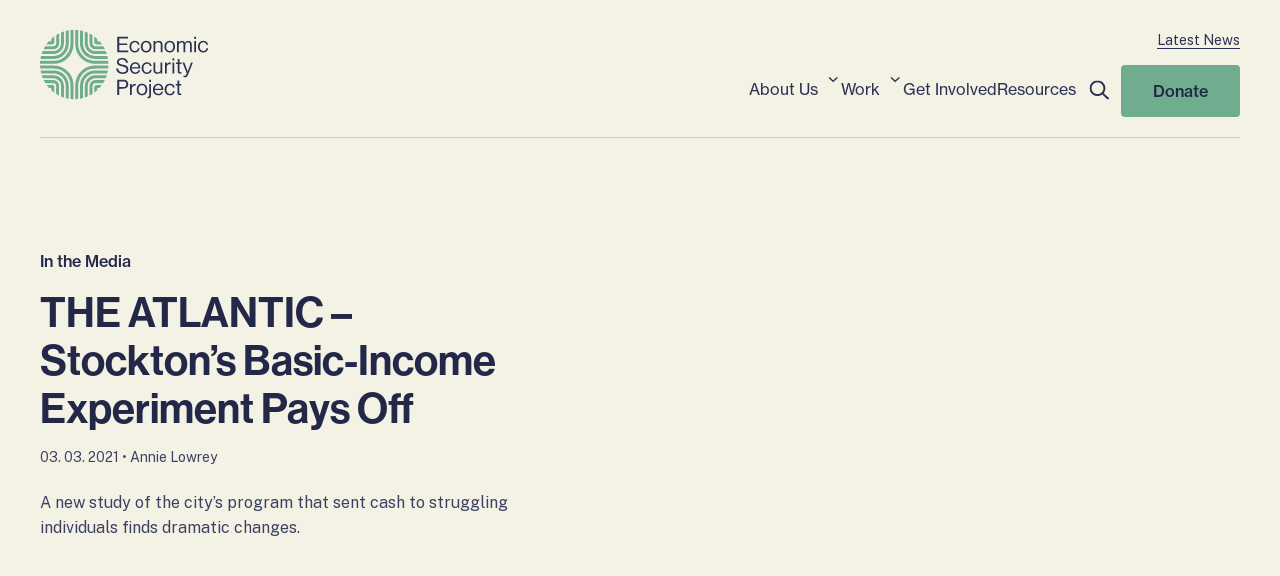

--- FILE ---
content_type: text/html; charset=UTF-8
request_url: https://economicsecurityproject.org/news/stocktons-basic-income-experiment-pays-off/
body_size: 21504
content:
<!doctype html>
<html class="no-js ok-to-alert"
lang="en-US"  >
<head>
	<!--

 ___  __   __        __           __      __   ___  __        __    ___         __   __   __        ___  __  ___ 
|__  /  ` /  \ |\ | /  \  |\/| | /  `    /__` |__  /  ` |  | |__) |  |  \ /    |__) |__) /  \    | |__  /  `  |  
|___ \__, \__/ | \| \__/  |  | | \__,    .__/ |___ \__, \__/ |  \ |  |   |     |    |  \ \__/ \__/ |___ \__,  |  
                                                   


-->
	<meta charset="utf-8"><meta name="google" value="notranslate">
	<meta http-equiv="X-UA-Compatible" content="IE=edge">
	<meta name="viewport" content="width=device-width, initial-scale=1">
	<meta charset="UTF-8">
	<link rel="profile" href="https://gmpg.org/xfn/11">
	<meta name='robots' content='index, follow, max-image-preview:large, max-snippet:-1, max-video-preview:-1' />
	<style>img:is([sizes="auto" i], [sizes^="auto," i]) { contain-intrinsic-size: 3000px 1500px }</style>
	
<!-- Google Tag Manager for WordPress by gtm4wp.com -->
<script data-cfasync="false" data-pagespeed-no-defer>
	var gtm4wp_datalayer_name = "dataLayer";
	var dataLayer = dataLayer || [];
</script>
<!-- End Google Tag Manager for WordPress by gtm4wp.com -->
	<title>THE ATLANTIC – Stockton’s Basic-Income Experiment Pays Off - Economic Security Project</title>
	<link rel="canonical" href="https://economicsecurityproject.org/news/stocktons-basic-income-experiment-pays-off/" />
	<meta property="og:locale" content="en_US" />
	<meta property="og:type" content="article" />
	<meta property="og:title" content="THE ATLANTIC – Stockton’s Basic-Income Experiment Pays Off - Economic Security Project" />
	<meta property="og:description" content="The article originally appeared in The Atlantic. &#8220;Most adults without children have no program to help them keep gas in the car and a roof over their head, no matter how poor they are. Most families with kids don’t have one either. In the United States, poverty is used as a cudgel to get people&hellip;" />
	<meta property="og:url" content="https://economicsecurityproject.org/news/stocktons-basic-income-experiment-pays-off/" />
	<meta property="og:site_name" content="Economic Security Project" />
	<meta property="article:publisher" content="https://www.facebook.com/EconomicSecProj/" />
	<meta property="article:modified_time" content="2022-10-06T01:31:01+00:00" />
	<meta property="og:image" content="https://economicsecurityproject.org/wp-content/uploads/2022/10/ESP-C3-Social-Share@2x.png" />
	<meta property="og:image:width" content="2400" />
	<meta property="og:image:height" content="1260" />
	<meta property="og:image:type" content="image/png" />
	<meta name="twitter:card" content="summary_large_image" />
	<meta name="twitter:site" content="@EconomicSecProj" />
	<script type="application/ld+json" class="yoast-schema-graph">{"@context":"https://schema.org","@graph":[{"@type":"WebPage","@id":"https://economicsecurityproject.org/news/stocktons-basic-income-experiment-pays-off/","url":"https://economicsecurityproject.org/news/stocktons-basic-income-experiment-pays-off/","name":"THE ATLANTIC – Stockton’s Basic-Income Experiment Pays Off - Economic Security Project","isPartOf":{"@id":"https://economicsecurityproject.org/#website"},"datePublished":"2021-03-03T20:52:00+00:00","dateModified":"2022-10-06T01:31:01+00:00","breadcrumb":{"@id":"https://economicsecurityproject.org/news/stocktons-basic-income-experiment-pays-off/#breadcrumb"},"inLanguage":"en-US","potentialAction":[{"@type":"ReadAction","target":["https://economicsecurityproject.org/news/stocktons-basic-income-experiment-pays-off/"]}]},{"@type":"BreadcrumbList","@id":"https://economicsecurityproject.org/news/stocktons-basic-income-experiment-pays-off/#breadcrumb","itemListElement":[{"@type":"ListItem","position":1,"name":"Home","item":"https://economicsecurityproject.org/"},{"@type":"ListItem","position":2,"name":"THE ATLANTIC – Stockton’s Basic-Income Experiment Pays Off"}]},{"@type":"WebSite","@id":"https://economicsecurityproject.org/#website","url":"https://economicsecurityproject.org/","name":"Economic Security Project","description":"Economic Security Project is an ideas advocacy organization that builds economic power for all Americans.","publisher":{"@id":"https://economicsecurityproject.org/#organization"},"potentialAction":[{"@type":"SearchAction","target":{"@type":"EntryPoint","urlTemplate":"https://economicsecurityproject.org/?s={search_term_string}"},"query-input":{"@type":"PropertyValueSpecification","valueRequired":true,"valueName":"search_term_string"}}],"inLanguage":"en-US"},{"@type":"Organization","@id":"https://economicsecurityproject.org/#organization","name":"Economic Security Project","url":"https://economicsecurityproject.org/","logo":{"@type":"ImageObject","inLanguage":"en-US","@id":"https://economicsecurityproject.org/#/schema/logo/image/","url":"https://economicsecurityproject.org/wp-content/uploads/2022/08/esp-c3-logo.png","contentUrl":"https://economicsecurityproject.org/wp-content/uploads/2022/08/esp-c3-logo.png","width":430,"height":430,"caption":"Economic Security Project"},"image":{"@id":"https://economicsecurityproject.org/#/schema/logo/image/"},"sameAs":["https://www.facebook.com/EconomicSecProj/","https://x.com/EconomicSecProj"]}]}</script>


<link rel='dns-prefetch' href='//use.typekit.net' />
<link rel='dns-prefetch' href='//fonts.googleapis.com' />
<!-- Global site tag (gtag.js) - Google Analytics --><script async src="https://www.googletagmanager.com/gtag/js?id=G-KBNNCV7TBN"></script><script>window.dataLayer = window.dataLayer || [];function gtag(){dataLayer.push(arguments);}gtag('js', new Date());gtag('config', 'G-KBNNCV7TBN');</script>				<link href="https://fonts.gstatic.com" rel="preconnect" as="style" crossorigin>
				<link rel='stylesheet' id='wp-block-library-css' href='https://economicsecurityproject.org/wp-includes/css/dist/block-library/style.min.css?ver=6.8.3' type='text/css' media='all' />
<style id='safe-svg-svg-icon-style-inline-css' type='text/css'>
.safe-svg-cover{text-align:center}.safe-svg-cover .safe-svg-inside{display:inline-block;max-width:100%}.safe-svg-cover svg{fill:currentColor;height:100%;max-height:100%;max-width:100%;width:100%}

</style>
<style id='global-styles-inline-css' type='text/css'>
:root{--wp--preset--aspect-ratio--square: 1;--wp--preset--aspect-ratio--4-3: 4/3;--wp--preset--aspect-ratio--3-4: 3/4;--wp--preset--aspect-ratio--3-2: 3/2;--wp--preset--aspect-ratio--2-3: 2/3;--wp--preset--aspect-ratio--16-9: 16/9;--wp--preset--aspect-ratio--9-16: 9/16;--wp--preset--color--black: #000000;--wp--preset--color--cyan-bluish-gray: #abb8c3;--wp--preset--color--white: #ffffff;--wp--preset--color--pale-pink: #f78da7;--wp--preset--color--vivid-red: #cf2e2e;--wp--preset--color--luminous-vivid-orange: #ff6900;--wp--preset--color--luminous-vivid-amber: #fcb900;--wp--preset--color--light-green-cyan: #7bdcb5;--wp--preset--color--vivid-green-cyan: #00d084;--wp--preset--color--pale-cyan-blue: #8ed1fc;--wp--preset--color--vivid-cyan-blue: #0693e3;--wp--preset--color--vivid-purple: #9b51e0;--wp--preset--gradient--vivid-cyan-blue-to-vivid-purple: linear-gradient(135deg,rgba(6,147,227,1) 0%,rgb(155,81,224) 100%);--wp--preset--gradient--light-green-cyan-to-vivid-green-cyan: linear-gradient(135deg,rgb(122,220,180) 0%,rgb(0,208,130) 100%);--wp--preset--gradient--luminous-vivid-amber-to-luminous-vivid-orange: linear-gradient(135deg,rgba(252,185,0,1) 0%,rgba(255,105,0,1) 100%);--wp--preset--gradient--luminous-vivid-orange-to-vivid-red: linear-gradient(135deg,rgba(255,105,0,1) 0%,rgb(207,46,46) 100%);--wp--preset--gradient--very-light-gray-to-cyan-bluish-gray: linear-gradient(135deg,rgb(238,238,238) 0%,rgb(169,184,195) 100%);--wp--preset--gradient--cool-to-warm-spectrum: linear-gradient(135deg,rgb(74,234,220) 0%,rgb(151,120,209) 20%,rgb(207,42,186) 40%,rgb(238,44,130) 60%,rgb(251,105,98) 80%,rgb(254,248,76) 100%);--wp--preset--gradient--blush-light-purple: linear-gradient(135deg,rgb(255,206,236) 0%,rgb(152,150,240) 100%);--wp--preset--gradient--blush-bordeaux: linear-gradient(135deg,rgb(254,205,165) 0%,rgb(254,45,45) 50%,rgb(107,0,62) 100%);--wp--preset--gradient--luminous-dusk: linear-gradient(135deg,rgb(255,203,112) 0%,rgb(199,81,192) 50%,rgb(65,88,208) 100%);--wp--preset--gradient--pale-ocean: linear-gradient(135deg,rgb(255,245,203) 0%,rgb(182,227,212) 50%,rgb(51,167,181) 100%);--wp--preset--gradient--electric-grass: linear-gradient(135deg,rgb(202,248,128) 0%,rgb(113,206,126) 100%);--wp--preset--gradient--midnight: linear-gradient(135deg,rgb(2,3,129) 0%,rgb(40,116,252) 100%);--wp--preset--font-size--small: 13px;--wp--preset--font-size--medium: 20px;--wp--preset--font-size--large: 36px;--wp--preset--font-size--x-large: 42px;--wp--preset--spacing--20: 0.44rem;--wp--preset--spacing--30: 0.67rem;--wp--preset--spacing--40: 1rem;--wp--preset--spacing--50: 1.5rem;--wp--preset--spacing--60: 2.25rem;--wp--preset--spacing--70: 3.38rem;--wp--preset--spacing--80: 5.06rem;--wp--preset--shadow--natural: 6px 6px 9px rgba(0, 0, 0, 0.2);--wp--preset--shadow--deep: 12px 12px 50px rgba(0, 0, 0, 0.4);--wp--preset--shadow--sharp: 6px 6px 0px rgba(0, 0, 0, 0.2);--wp--preset--shadow--outlined: 6px 6px 0px -3px rgba(255, 255, 255, 1), 6px 6px rgba(0, 0, 0, 1);--wp--preset--shadow--crisp: 6px 6px 0px rgba(0, 0, 0, 1);}:where(body) { margin: 0; }.wp-site-blocks > .alignleft { float: left; margin-right: 2em; }.wp-site-blocks > .alignright { float: right; margin-left: 2em; }.wp-site-blocks > .aligncenter { justify-content: center; margin-left: auto; margin-right: auto; }:where(.is-layout-flex){gap: 0.5em;}:where(.is-layout-grid){gap: 0.5em;}.is-layout-flow > .alignleft{float: left;margin-inline-start: 0;margin-inline-end: 2em;}.is-layout-flow > .alignright{float: right;margin-inline-start: 2em;margin-inline-end: 0;}.is-layout-flow > .aligncenter{margin-left: auto !important;margin-right: auto !important;}.is-layout-constrained > .alignleft{float: left;margin-inline-start: 0;margin-inline-end: 2em;}.is-layout-constrained > .alignright{float: right;margin-inline-start: 2em;margin-inline-end: 0;}.is-layout-constrained > .aligncenter{margin-left: auto !important;margin-right: auto !important;}.is-layout-constrained > :where(:not(.alignleft):not(.alignright):not(.alignfull)){margin-left: auto !important;margin-right: auto !important;}body .is-layout-flex{display: flex;}.is-layout-flex{flex-wrap: wrap;align-items: center;}.is-layout-flex > :is(*, div){margin: 0;}body .is-layout-grid{display: grid;}.is-layout-grid > :is(*, div){margin: 0;}body{padding-top: 0px;padding-right: 0px;padding-bottom: 0px;padding-left: 0px;}a:where(:not(.wp-element-button)){text-decoration: underline;}:root :where(.wp-element-button, .wp-block-button__link){background-color: #32373c;border-width: 0;color: #fff;font-family: inherit;font-size: inherit;line-height: inherit;padding: calc(0.667em + 2px) calc(1.333em + 2px);text-decoration: none;}.has-black-color{color: var(--wp--preset--color--black) !important;}.has-cyan-bluish-gray-color{color: var(--wp--preset--color--cyan-bluish-gray) !important;}.has-white-color{color: var(--wp--preset--color--white) !important;}.has-pale-pink-color{color: var(--wp--preset--color--pale-pink) !important;}.has-vivid-red-color{color: var(--wp--preset--color--vivid-red) !important;}.has-luminous-vivid-orange-color{color: var(--wp--preset--color--luminous-vivid-orange) !important;}.has-luminous-vivid-amber-color{color: var(--wp--preset--color--luminous-vivid-amber) !important;}.has-light-green-cyan-color{color: var(--wp--preset--color--light-green-cyan) !important;}.has-vivid-green-cyan-color{color: var(--wp--preset--color--vivid-green-cyan) !important;}.has-pale-cyan-blue-color{color: var(--wp--preset--color--pale-cyan-blue) !important;}.has-vivid-cyan-blue-color{color: var(--wp--preset--color--vivid-cyan-blue) !important;}.has-vivid-purple-color{color: var(--wp--preset--color--vivid-purple) !important;}.has-black-background-color{background-color: var(--wp--preset--color--black) !important;}.has-cyan-bluish-gray-background-color{background-color: var(--wp--preset--color--cyan-bluish-gray) !important;}.has-white-background-color{background-color: var(--wp--preset--color--white) !important;}.has-pale-pink-background-color{background-color: var(--wp--preset--color--pale-pink) !important;}.has-vivid-red-background-color{background-color: var(--wp--preset--color--vivid-red) !important;}.has-luminous-vivid-orange-background-color{background-color: var(--wp--preset--color--luminous-vivid-orange) !important;}.has-luminous-vivid-amber-background-color{background-color: var(--wp--preset--color--luminous-vivid-amber) !important;}.has-light-green-cyan-background-color{background-color: var(--wp--preset--color--light-green-cyan) !important;}.has-vivid-green-cyan-background-color{background-color: var(--wp--preset--color--vivid-green-cyan) !important;}.has-pale-cyan-blue-background-color{background-color: var(--wp--preset--color--pale-cyan-blue) !important;}.has-vivid-cyan-blue-background-color{background-color: var(--wp--preset--color--vivid-cyan-blue) !important;}.has-vivid-purple-background-color{background-color: var(--wp--preset--color--vivid-purple) !important;}.has-black-border-color{border-color: var(--wp--preset--color--black) !important;}.has-cyan-bluish-gray-border-color{border-color: var(--wp--preset--color--cyan-bluish-gray) !important;}.has-white-border-color{border-color: var(--wp--preset--color--white) !important;}.has-pale-pink-border-color{border-color: var(--wp--preset--color--pale-pink) !important;}.has-vivid-red-border-color{border-color: var(--wp--preset--color--vivid-red) !important;}.has-luminous-vivid-orange-border-color{border-color: var(--wp--preset--color--luminous-vivid-orange) !important;}.has-luminous-vivid-amber-border-color{border-color: var(--wp--preset--color--luminous-vivid-amber) !important;}.has-light-green-cyan-border-color{border-color: var(--wp--preset--color--light-green-cyan) !important;}.has-vivid-green-cyan-border-color{border-color: var(--wp--preset--color--vivid-green-cyan) !important;}.has-pale-cyan-blue-border-color{border-color: var(--wp--preset--color--pale-cyan-blue) !important;}.has-vivid-cyan-blue-border-color{border-color: var(--wp--preset--color--vivid-cyan-blue) !important;}.has-vivid-purple-border-color{border-color: var(--wp--preset--color--vivid-purple) !important;}.has-vivid-cyan-blue-to-vivid-purple-gradient-background{background: var(--wp--preset--gradient--vivid-cyan-blue-to-vivid-purple) !important;}.has-light-green-cyan-to-vivid-green-cyan-gradient-background{background: var(--wp--preset--gradient--light-green-cyan-to-vivid-green-cyan) !important;}.has-luminous-vivid-amber-to-luminous-vivid-orange-gradient-background{background: var(--wp--preset--gradient--luminous-vivid-amber-to-luminous-vivid-orange) !important;}.has-luminous-vivid-orange-to-vivid-red-gradient-background{background: var(--wp--preset--gradient--luminous-vivid-orange-to-vivid-red) !important;}.has-very-light-gray-to-cyan-bluish-gray-gradient-background{background: var(--wp--preset--gradient--very-light-gray-to-cyan-bluish-gray) !important;}.has-cool-to-warm-spectrum-gradient-background{background: var(--wp--preset--gradient--cool-to-warm-spectrum) !important;}.has-blush-light-purple-gradient-background{background: var(--wp--preset--gradient--blush-light-purple) !important;}.has-blush-bordeaux-gradient-background{background: var(--wp--preset--gradient--blush-bordeaux) !important;}.has-luminous-dusk-gradient-background{background: var(--wp--preset--gradient--luminous-dusk) !important;}.has-pale-ocean-gradient-background{background: var(--wp--preset--gradient--pale-ocean) !important;}.has-electric-grass-gradient-background{background: var(--wp--preset--gradient--electric-grass) !important;}.has-midnight-gradient-background{background: var(--wp--preset--gradient--midnight) !important;}.has-small-font-size{font-size: var(--wp--preset--font-size--small) !important;}.has-medium-font-size{font-size: var(--wp--preset--font-size--medium) !important;}.has-large-font-size{font-size: var(--wp--preset--font-size--large) !important;}.has-x-large-font-size{font-size: var(--wp--preset--font-size--x-large) !important;}
:where(.wp-block-post-template.is-layout-flex){gap: 1.25em;}:where(.wp-block-post-template.is-layout-grid){gap: 1.25em;}
:where(.wp-block-columns.is-layout-flex){gap: 2em;}:where(.wp-block-columns.is-layout-grid){gap: 2em;}
:root :where(.wp-block-pullquote){font-size: 1.5em;line-height: 1.6;}
</style>
<link rel='stylesheet' id='search-filter-plugin-styles-css' href='https://economicsecurityproject.org/wp-content/plugins/search-filter-pro/public/assets/css/search-filter.min.css?ver=2.5.21' type='text/css' media='all' />
<link rel='stylesheet' id='theme_css-css' href='https://economicsecurityproject.org/wp-content/themes/heliotrope/assets/css/main-7777193a77.rev.min.css?ver=v1' type='text/css' media='all' />
<link rel='stylesheet' id='typekit_css-css' href='https://use.typekit.net/bzm8ekb.css?ver=v1' type='text/css' media='all' />
<link rel='stylesheet' id='google_fonts_defer-css' href='https://fonts.googleapis.com/css2?family=Public+Sans%3Awght%40300%3B400%3B500%3B600%3B700&#038;ver=v1#038;display=swap' type='text/css' media='print' onload="this.media='all'"/><noscript><link rel='stylesheet' id='google_fonts_defer-css' href='https://fonts.googleapis.com/css2?family=Public+Sans%3Awght%40300%3B400%3B500%3B600%3B700&#038;ver=v1#038;display=swap' type='text/css' media='all' />
</noscript>
<link rel='stylesheet' id='font_css-css' href='https://economicsecurityproject.org/wp-content/themes/heliotrope/assets/css/fonts-f6a36370ee.rev.min.css?ver=v1' type='text/css' media='all' />
<link rel='stylesheet' id='searchwp-forms-css' href='https://economicsecurityproject.org/wp-content/plugins/searchwp/assets/css/frontend/search-forms.min.css?ver=4.5.6' type='text/css' media='all' />
<script type="text/javascript" src="https://economicsecurityproject.org/wp-includes/js/jquery/jquery.min.js?ver=3.7.1" id="jquery-core-js"></script>
<script type="text/javascript" src="https://economicsecurityproject.org/wp-includes/js/jquery/jquery-migrate.min.js?ver=3.4.1" id="jquery-migrate-js"></script>
<script type="text/javascript" id="search-filter-plugin-build-js-extra">
/* <![CDATA[ */
var SF_LDATA = {"ajax_url":"https:\/\/economicsecurityproject.org\/wp-admin\/admin-ajax.php","home_url":"https:\/\/economicsecurityproject.org\/","extensions":[]};
/* ]]> */
</script>
<script type="text/javascript" src="https://economicsecurityproject.org/wp-content/plugins/search-filter-pro/public/assets/js/search-filter-build.min.js?ver=2.5.21" id="search-filter-plugin-build-js"></script>
<script type="text/javascript" src="https://economicsecurityproject.org/wp-content/plugins/search-filter-pro/public/assets/js/chosen.jquery.min.js?ver=2.5.21" id="search-filter-plugin-chosen-js"></script>
<link rel='shortlink' href='https://economicsecurityproject.org/?p=367' />

<!-- Google Tag Manager for WordPress by gtm4wp.com -->
<!-- GTM Container placement set to footer -->
<script data-cfasync="false" data-pagespeed-no-defer>
	var dataLayer_content = {"pagePostType":"news","pagePostType2":"single-news","pagePostAuthor":"esp21099"};
	dataLayer.push( dataLayer_content );
</script>
<script data-cfasync="false" data-pagespeed-no-defer>
(function(w,d,s,l,i){w[l]=w[l]||[];w[l].push({'gtm.start':
new Date().getTime(),event:'gtm.js'});var f=d.getElementsByTagName(s)[0],
j=d.createElement(s),dl=l!='dataLayer'?'&l='+l:'';j.async=true;j.src=
'//www.googletagmanager.com/gtm.js?id='+i+dl;f.parentNode.insertBefore(j,f);
})(window,document,'script','dataLayer','GTM-NMFFTNFX');
</script>
<!-- End Google Tag Manager for WordPress by gtm4wp.com --><link rel="icon" href="https://economicsecurityproject.org/wp-content/uploads/2022/08/esp-c3-logo-300x300.png" sizes="32x32" />
<link rel="icon" href="https://economicsecurityproject.org/wp-content/uploads/2022/08/esp-c3-logo-300x300.png" sizes="192x192" />
<link rel="apple-touch-icon" href="https://economicsecurityproject.org/wp-content/uploads/2022/08/esp-c3-logo-300x300.png" />
<meta name="msapplication-TileImage" content="https://economicsecurityproject.org/wp-content/uploads/2022/08/esp-c3-logo-300x300.png" />
	  <script>
		!function(){"use strict";const e=document.documentElement,t=e.style;e.className=e.className.replace("no-js","js");const n=()=>t.setProperty("--vh",.01*window.innerHeight+"px");n(),window.setVHUnit=n,window.llItems=[]}();	  </script>
			</head>

<body class="wp-singular news-template-default single single-news postid-367 single-format-standard wp-embed-responsive wp-theme-heliotrope has-pulldown-search" data-page-id="367">

<div id="page" class="site-wrap">
	<a class="skip-link screen-reader-text" href="#content">Skip to content</a>

	<header id="masthead" data-js-social-hide class="site-header sticky-header">
	<div class="site-header__inner has-topper-block">
		<div class="container">
		<div class="site-header__row">
		  <div class="site-header__item site-header__main-logo">
			<a class="site-header__item_inner" href="https://economicsecurityproject.org/" rel="home">
			<span class="screen-reader-text">
				Home			</span>
			  <svg width="122" height="51" viewBox="0 0 174 72" fill="none" xmlns="http://www.w3.org/2000/svg"><path d="M79.024 22.88h11.347v-1.822H81V15.55h8.274v-1.668H81v-4.96h9.108V7.187H79.024Zm18.031.307c2.831 0 4.609-1.58 4.85-4.302h-1.756c-.153 1.756-1.25 2.81-3.094 2.81-2.414 0-3.665-1.976-3.665-4.478s1.25-4.499 3.665-4.499c1.712 0 2.787.944 3.05 2.48h1.8c-.395-2.414-2.173-3.95-4.85-3.95-3.38 0-5.487 2.677-5.487 5.97 0 3.291 2.107 5.969 5.487 5.969zm11.6 0c3.402 0 5.465-2.678 5.465-5.97s-2.063-5.97-5.465-5.97c-3.38 0-5.487 2.678-5.487 5.97s2.107 5.97 5.487 5.97zm0-1.492c-2.414 0-3.665-1.976-3.665-4.478s1.251-4.499 3.665-4.499 3.643 1.997 3.643 4.5c0 2.501-1.229 4.477-3.643 4.477zm9.235-10.162h-1.778V22.88h1.778V15.9c0-1.865 1.317-3.138 3.117-3.138 1.602 0 2.568.834 2.568 2.305v7.813h1.777v-7.967c0-2.349-1.448-3.643-3.819-3.643-1.646 0-2.787.68-3.599 1.755h-.044zm14.887 11.654c3.402 0 5.465-2.678 5.465-5.97s-2.063-5.97-5.465-5.97c-3.38 0-5.486 2.678-5.486 5.97s2.107 5.97 5.486 5.97zm0-1.492c-2.414 0-3.665-1.976-3.665-4.478s1.251-4.499 3.665-4.499c2.415 0 3.644 1.997 3.644 4.5 0 2.501-1.23 4.477-3.644 4.477zm7.458 1.185h1.777v-7.067c0-1.778 1.537-3.051 2.92-3.051 1.163 0 1.952.834 1.952 2.239v7.879h1.778v-7.067c0-1.778 1.317-3.051 2.788-3.051 1.14 0 2.085.834 2.085 2.239v7.879h1.778v-7.967c0-2.349-1.428-3.643-3.447-3.643a3.971 3.971 0 0 0-3.466 2.019h-.044c-.483-1.317-1.58-2.02-2.964-2.02-1.426 0-2.633.79-3.336 1.888h-.044v-1.624h-1.777zm17.644 0h1.778V11.533h-1.778zm0-13.498h1.778V7.187h-1.778zm9.271 13.805c2.83 0 4.609-1.58 4.85-4.302h-1.755c-.155 1.756-1.251 2.81-3.095 2.81-2.415 0-3.665-1.976-3.665-4.478s1.25-4.499 3.665-4.499c1.712 0 2.787.944 3.05 2.48h1.8c-.395-2.414-2.173-3.95-4.85-3.95-3.38 0-5.487 2.677-5.487 5.97 0 3.291 2.106 5.969 5.487 5.969zM84.73 45.134c3.38 0 5.773-1.646 5.773-4.587 0-3.533-2.788-4.28-5.838-4.894-2.349-.46-4.104-.988-4.104-2.765 0-1.624 1.404-2.524 3.533-2.524 2.305 0 3.753 1.119 4.039 3.358h1.865c-.395-2.897-2.02-4.895-5.948-4.895-3.182 0-5.333 1.559-5.333 4.148 0 2.963 2.37 3.753 5.136 4.368 2.809.614 4.696 1.12 4.696 3.27 0 1.953-1.558 2.941-3.73 2.941-2.963 0-4.588-1.383-4.85-4.038h-1.932c.175 3.16 2.282 5.618 6.694 5.618zm12.84 0c2.567 0 4.345-1.382 4.872-3.819h-1.734c-.395 1.537-1.493 2.327-3.139 2.327-2.282 0-3.533-1.756-3.665-4.06h8.779c0-3.753-1.822-6.387-5.223-6.387-3.227 0-5.378 2.678-5.378 5.97s2.02 5.97 5.487 5.97zM97.46 34.6c2.04 0 3.204 1.382 3.314 3.643h-6.826c.263-2.063 1.405-3.643 3.512-3.643zm12.031 10.534c2.831 0 4.609-1.58 4.85-4.301h-1.755c-.154 1.755-1.251 2.809-3.095 2.809-2.414 0-3.665-1.975-3.665-4.477 0-2.502 1.251-4.5 3.665-4.5 1.712 0 2.787.944 3.05 2.48h1.8c-.395-2.414-2.172-3.95-4.85-3.95-3.38 0-5.487 2.678-5.487 5.97s2.107 5.97 5.487 5.97zm15.749-.307V33.48h-1.778v6.98c0 1.8-1.163 3.16-2.963 3.16-1.602 0-2.546-.856-2.546-2.327V33.48h-1.778v7.857c0 2.349 1.493 3.753 3.819 3.753 1.646 0 2.612-.724 3.424-1.821h.044v1.558zm4.4-11.347h-1.777v11.347h1.778v-6.299c0-2.129 1.536-3.446 3.292-3.446.35 0 .526.022.79.11h.066V33.48a1.709 1.709 0 0 0-.725-.132c-1.514 0-2.7.922-3.38 2.02h-.043zm5.965 11.347h1.778V33.48h-1.778zm0-13.498h1.778v-2.194h-1.778zm3.696 3.6h1.646v7.77c0 1.601 1.054 2.194 2.502 2.194a6.94 6.94 0 0 0 1.427-.154v-1.536h-.066a3.368 3.368 0 0 1-.943.153c-.724 0-1.142-.263-1.142-1.053V34.93h2.194v-1.45h-2.194v-3.577h-1.778v3.577h-1.646zm9.123 13.651c1.382 0 2.26-.483 3.182-2.831l4.85-12.269h-1.887l-2.59 7.067a51.694 51.694 0 0 0-.746 2.217h-.044s-.418-1.273-.768-2.217l-2.677-7.067h-1.932l4.432 11.018-.438 1.12c-.44 1.096-.943 1.382-1.69 1.382-.592 0-.966-.11-1.207-.242h-.088v1.58c.484.198.923.242 1.603.242zm-69.4 18.194H81V60.19h4.28c3.423 0 5.07-1.734 5.07-4.609 0-1.185-.396-2.217-1.054-2.985-.812-.965-2.085-1.514-3.731-1.514h-6.54zM81 52.794h4.235c1.998 0 3.16.987 3.16 2.875 0 1.8-1.053 2.919-3.27 2.919H81zm12.982 2.633h-1.777v11.347h1.777v-6.299c0-2.129 1.537-3.445 3.292-3.445.351 0 .527.022.79.11h.066v-1.713a1.71 1.71 0 0 0-.724-.131c-1.514 0-2.7.922-3.38 2.019h-.044zm10.387 11.654c3.402 0 5.464-2.677 5.464-5.97 0-3.291-2.062-5.969-5.464-5.969-3.38 0-5.487 2.678-5.487 5.97s2.107 5.97 5.487 5.97zm0-1.492c-2.415 0-3.666-1.975-3.666-4.477 0-2.502 1.251-4.5 3.666-4.5 2.414 0 3.643 1.998 3.643 4.5s-1.23 4.477-3.643 4.477zM110.992 70c1.448 0 2.612-.373 2.612-2.48V55.427h-1.778v12.006c0 .768-.395 1.097-1.163 1.097-.198 0-.395-.022-.615-.066h-.044v1.449c.286.044.593.087.988.087zm.834-16.723h1.778v-2.195h-1.778zm9.271 13.804c2.567 0 4.345-1.382 4.872-3.818h-1.734c-.395 1.536-1.492 2.326-3.138 2.326-2.283 0-3.534-1.756-3.666-4.06h8.78c0-3.753-1.822-6.387-5.224-6.387-3.226 0-5.377 2.678-5.377 5.97s2.019 5.97 5.487 5.97zm-.11-10.534c2.04 0 3.204 1.382 3.314 3.643h-6.826c.264-2.063 1.405-3.643 3.512-3.643zm12.031 10.534c2.832 0 4.61-1.58 4.85-4.301h-1.755c-.154 1.756-1.251 2.81-3.095 2.81-2.414 0-3.665-1.976-3.665-4.478s1.251-4.5 3.665-4.5c1.712 0 2.788.944 3.051 2.48h1.8c-.395-2.413-2.173-3.95-4.85-3.95-3.38 0-5.487 2.678-5.487 5.97s2.106 5.97 5.486 5.97zm6.026-10.205h1.646v7.77c0 1.601 1.054 2.194 2.502 2.194.527 0 1.01-.066 1.426-.154V65.15h-.065a3.373 3.373 0 0 1-.943.154c-.724 0-1.142-.264-1.142-1.054v-7.374h2.194v-1.449h-2.194V51.85h-1.778v3.577h-1.646z" fill="currentColor" style="stroke-width:1.42008"/><path d="m31.192.22 3.06-.21v.517c0 4.653.01 9.297 0 13.945-.017 5.738-2.044 10.644-6.102 14.646a19.004 19.004 0 0 1-10.834 5.394c-1.046.148-2.1.223-3.155.225-4.546.023-9.093.009-13.64.009H0l.2-3.102h.491c4.724 0 9.451.065 14.174-.025 4.335-.083 8.09-1.735 11.216-4.794a16.718 16.718 0 0 0 4.853-9.262 17.35 17.35 0 0 0 .25-2.885c.025-4.653.011-9.298.011-13.946zm38.639 31.424.206 3.102h-.486c-4.496 0-8.992.012-13.488 0-5.634-.019-10.448-2.06-14.38-6.145a19.507 19.507 0 0 1-5.367-11.044 21.91 21.91 0 0 1-.217-2.929c-.021-4.687-.009-9.375-.009-14.062V.028l3.06.226V.73c0 4.779-.066 9.557.024 14.333.086 4.544 1.798 8.445 4.98 11.655 2.6 2.637 5.756 4.188 9.385 4.75.781.114 1.57.172 2.359.171 4.47.016 8.94.008 13.41.008zM34.252 71.03l-3.06-.211v-.509c0-4.532.028-9.064-.007-13.596-.036-4.693-1.695-8.728-4.97-12.054-2.62-2.658-5.794-4.228-9.452-4.78a16.492 16.492 0 0 0-2.395-.167c-4.547-.016-9.093-.008-13.64-.008H.236L0 36.603h.476c4.59 0 9.194-.01 13.792 0 5.648.019 10.473 2.07 14.414 6.17a19.49 19.49 0 0 1 5.342 11.012c.14.995.213 2 .219 3.005.021 4.571.009 9.142.009 13.714zm4.892-.245-3.06.233v-.506c0-4.544-.01-9.088 0-13.631.015-5.712 2.02-10.595 6.043-14.59a19.058 19.058 0 0 1 10.92-5.46 19.92 19.92 0 0 1 2.813-.218c4.544-.023 9.09-.01 13.635-.01h.526c-.077 1.037-.153 2.045-.225 3.101h-.474c-4.634 0-9.27-.073-13.903.028-4.436.098-8.249 1.83-11.39 5.016a16.695 16.695 0 0 0-4.628 9.045 17.366 17.366 0 0 0-.25 2.886c-.024 4.53-.01 9.063-.01 13.593z" fill="#70ad8e" style="stroke-width:1.42008"/><path d="m.44 29.788.64-3.102h.47c4.061 0 8.124-.016 12.186 0 3.402.017 6.364-1.097 8.822-3.487a11.95 11.95 0 0 0 3.586-7.043c.105-.766.156-1.539.153-2.312.014-4.067 0-8.135 0-12.202v-.527l3.06-.656v14.013c-.01 7.221-5.272 13.662-12.285 14.996a17.373 17.373 0 0 1-3.105.301c-4.342.033-8.683.014-13.026.014zm.718 14.874L.494 41.56h13.729c7.151 0 13.512 5.335 14.828 12.46.19 1.04.289 2.093.295 3.149.034 4.3.014 8.599.014 12.9v.503l-3.06-.65v-.479c0-4.032-.012-8.057 0-12.086.014-3.467-1.113-6.476-3.495-8.962a11.673 11.673 0 0 0-6.898-3.575 15.622 15.622 0 0 0-2.204-.155c-4.012-.014-8.023-.008-12.035-.008zM40.972.52l3.06.676v.507c0 4.105.01 8.21 0 12.317-.013 3.451 1.117 6.448 3.486 8.926a11.666 11.666 0 0 0 6.894 3.581 16.54 16.54 0 0 0 2.318.155c3.898.014 7.802 0 11.69 0h.524c.21 1.013.422 2.026.647 3.102H56.075c-7.121-.009-13.477-5.349-14.791-12.455a18.092 18.092 0 0 1-.296-3.149c-.032-4.377-.013-8.753-.013-13.132zm28.562 41.041-.666 3.102h-.475c-3.961 0-7.922.01-11.882 0-3.42-.012-6.385 1.15-8.829 3.567a11.922 11.922 0 0 0-3.495 6.969 16.864 16.864 0 0 0-.153 2.275c-.014 3.95 0 7.91 0 11.854v.512l-3.06.679V56.942c0-7.29 5.237-13.72 12.297-15.07a17.1 17.1 0 0 1 3.06-.298c4.215-.033 8.43-.014 12.646-.014z" fill="#70ad8e" style="stroke-width:1.42008"/><path d="M1.59 24.829c.384-1.03.739-2.004 1.121-2.967.034-.084.254-.13.387-.13h8.024c1.196 0 2.399.03 3.586-.081 3.193-.301 5.966-2.922 6.541-6.127.1-.558.15-1.123.153-1.69.014-3.537.014-7.076 0-10.615 0-.31.077-.465.37-.563.885-.31 1.758-.657 2.696-1.013v12.375a10.903 10.903 0 0 1-2.555 7.012 10.632 10.632 0 0 1-6.43 3.658 11.06 11.06 0 0 1-1.707.142c-3.898.013-7.802 0-11.692 0zm.157 21.691h12.139c5.13 0 9.664 3.945 10.43 9.082.093.625.141 1.256.144 1.888.014 3.795 0 7.6 0 11.388v.49c-.497-.169-.96-.317-1.418-.485-.457-.167-.87-.358-1.316-.509-.264-.088-.332-.237-.332-.508.01-3.473.033-6.947 0-10.42-.029-3.066-1.392-5.38-4.021-6.898a7.061 7.061 0 0 0-3.582-.931c-3.515-.006-7.03-.006-10.544 0-.287 0-.424-.078-.522-.358-.27-.776-.578-1.539-.866-2.31a4.257 4.257 0 0 1-.112-.43ZM45.885 1.758c.738.278 1.44.53 2.133.805.91.358.907.366.907 1.343v9.956c0 3.907 2.6 7.066 6.393 7.755.427.071.859.105 1.291.1 3.427.009 6.852.009 10.277 0 .306 0 .45.092.55.383.307.897.65 1.782.997 2.727H56.718c-5.313 0-9.623-3.567-10.67-8.85a8.979 8.979 0 0 1-.175-1.727c-.015-4.033-.008-8.058-.008-12.087 0-.109.011-.222.02-.405zm-.021 67.552V57.465c0-5.334 3.574-9.743 8.746-10.767a8.72 8.72 0 0 1 1.63-.17c3.908-.014 7.818-.008 11.728-.008.087 0 .176.01.33.017-.163.465-.305.914-.475 1.353-.173.465-.374.93-.536 1.395-.088.264-.23.337-.498.337-3.35-.01-6.7 0-10.048 0-3.906 0-6.979 2.568-7.71 6.461-.076.445-.11.897-.103 1.348-.009 3.434-.009 6.868 0 10.303 0 .27-.065.407-.329.504-.891.329-1.771.69-2.735 1.07z" fill="#70ad8e" style="stroke-width:1.42008"/><path d="M3.553 19.854c.57-1.02 1.094-1.976 1.646-2.913.064-.11.297-.164.459-.165 2.648-.01 5.296 0 7.944 0 1.758 0 2.924-1.18 2.924-2.947V5.773a.574.574 0 0 1 .318-.582c.9-.497 1.788-1.014 2.753-1.561v10.264c0 2.905-1.835 5.228-4.63 5.866-.31.074-.626.113-.944.117-3.387.009-6.774.009-10.16 0-.082-.007-.145-.013-.31-.023zM50.754 3.762c1.032.612 1.989 1.17 2.93 1.75.09.055.123.264.123.402.007 2.607.007 5.215 0 7.825 0 1.883 1.137 3.029 3.003 3.029h7.565a.523.523 0 0 1 .546.31c.491.912 1.004 1.815 1.54 2.78-.19.009-.307.021-.43.021h-9.513a5.757 5.757 0 0 1-4.066-1.714 5.917 5.917 0 0 1-1.704-4.117v-9.84zM3.698 51.479h9.978c2.85 0 5.138 1.846 5.771 4.665.077.326.119.66.124.994.01 3.32.01 6.638 0 9.956 0 .075-.007.155-.017.321-1.008-.58-1.968-1.124-2.915-1.694-.089-.052-.121-.266-.121-.404-.008-2.544-.054-5.09.01-7.631.046-1.861-1.297-3.172-3.097-3.122-2.532.066-5.068.012-7.602.023a.532.532 0 0 1-.543-.302c-.5-.917-1.023-1.824-1.588-2.806Zm62.618.031c-.581 1.011-1.127 1.979-1.7 2.931-.06.1-.284.135-.43.135h-7.448c-1.757 0-2.923 1.177-2.923 2.947v7.589a.52.52 0 0 1-.283.52c-.904.517-1.8 1.05-2.754 1.61-.012-.18-.027-.288-.027-.395v-9.565a5.92 5.92 0 0 1 1.701-4.097 5.759 5.759 0 0 1 4.045-1.717h9.624c.03.014.056.022.195.042z" fill="#70ad8e" style="stroke-width:1.42008"/><path d="M14.687 6.71c0 1.933-.011 3.869 0 5.803 0 .723-.153 1.386-.724 1.825-.35.267-.808.534-1.224.545-2.047.056-4.095.026-6.199.026a3.23 3.23 0 0 1 .167-.277c.656-.838 1.317-1.672 1.972-2.51a.757.757 0 0 1 .68-.32c.735.025 1.471 0 2.26 0 0-.74.022-1.457 0-2.172a.967.967 0 0 1 .398-.884c.869-.687 1.718-1.396 2.575-2.105zm41.007.111c.992.844 1.93 1.632 2.852 2.437.098.11.153.254.153.403.015.695 0 1.396 0 2.148.612 0 1.198.03 1.787-.01a1.016 1.016 0 0 1 .965.455c.662.862 1.35 1.706 2.076 2.616-.173.02-.265.04-.355.04h-5.419c-1.115 0-2.094-.92-2.106-2.023-.023-1.948-.008-3.895 0-5.843.01-.075.026-.15.047-.223zM6.758 56.441c2.056 0 4.026-.023 5.996.011.995.017 1.911.946 1.93 1.956.033 1.973.01 3.946.01 5.973a2.662 2.662 0 0 1-.274-.171c-.826-.664-1.647-1.332-2.473-1.996a.756.756 0 0 1-.319-.689c.028-.642 0-1.285 0-1.985-.674 0-1.33-.015-1.988 0a.74.74 0 0 1-.678-.31c-.627-.796-1.276-1.573-1.914-2.36-.09-.115-.168-.244-.29-.429Zm56.518.103c-.791.954-1.578 1.913-2.38 2.859a.54.54 0 0 1-.37.13c-.585.014-1.171 0-1.818 0 0 .548-.022 1.086 0 1.618a.886.886 0 0 1-.366.822c-.765.62-1.514 1.259-2.27 1.889-.115.096-.242.177-.409.297-.009-.155-.02-.27-.02-.378v-5.118c0-1.306.917-2.237 2.213-2.238h5.352z" fill="#70ad8e" style="stroke-width:1.42008"/></svg>			</a>
		  </div>
		  <div class="site-header__menus-wrapper">

		  			<nav class="site-header__item site-header__menu-section site-header__secondary-menu site-header__secondary-button-menu "
			data-itemcount="0"
			data-textlength="0" role="navigation" aria-label="Secondary Navigation">
							<ol id="secondary-navigation" class="menu secondary-menu site-header__item_inner"><li id="menu-item-40" class="menu-item menu-item-type-custom menu-item-object-custom menu-item-40 top-level-menu-item"><a href="/news/" class="secondary-nav__item nav-link top-level-nav-link">Latest News</a></li>
</ol>			</nav>
					  
					  			<nav
			class="site-header__item site-header__menu-section site-header__primary-menu "
			data-itemcount="4"
			data-textlength="33" role="navigation" aria-label="Primary Navigation"
			>
							<ol id="primary-navigation" class="menu site-header__item_inner has-dropdowns has-aria-dropdowns"><li id="menu-item-155" class="menu-item menu-item-type-post_type menu-item-object-page menu-item-has-children menu-item-155 top-level-menu-item" aria-haspopup="true"><a href="https://economicsecurityproject.org/about/" class="top-level-nav-link">About Us</a><button class="sr-dropdown-button has-dropdown-trigger-indictator dropdown-trigger hover-target" aria-haspopup="true"><span class="screen-reader-text">Show submenu for &ldquo;About Us&rdquo;</span></button>
<ol class="sub-menu menu-odd  menu-depth-1" aria-hidden="true">
	<li id="menu-item-4118" class="menu-item menu-item-type-post_type menu-item-object-page menu-item-4118"><a href="https://economicsecurityproject.org/timeline/" class="nav-link sub-menu__nav-link">Timeline</a></li>
	<li id="menu-item-4116" class="menu-item menu-item-type-post_type menu-item-object-page menu-item-4116"><a href="https://economicsecurityproject.org/meet-the-team/" class="nav-link sub-menu__nav-link">Meet the Team</a></li>
	<li id="menu-item-4117" class="menu-item menu-item-type-post_type menu-item-object-page menu-item-4117"><a href="https://economicsecurityproject.org/careers/" class="nav-link sub-menu__nav-link">Careers</a></li>
</ol>
</li>
<li id="menu-item-32" class="menu-item menu-item-type-custom menu-item-object-custom menu-item-has-children menu-item-32 top-level-menu-item" aria-haspopup="true"><a href="#" class="top-level-nav-link">Work</a><button class="sr-dropdown-button has-dropdown-trigger-indictator dropdown-trigger hover-target" aria-haspopup="true"><span class="screen-reader-text">Show submenu for &ldquo;Work&rdquo;</span></button>
<ol class="sub-menu menu-odd  menu-depth-1" aria-hidden="true">
	<li id="menu-item-4031" class="menu-item menu-item-type-custom menu-item-object-custom menu-item-has-children menu-item-4031"><a href="#" class="nav-link sub-menu__nav-link">Work Areas</a>
	<ol class="sub-menu menu-even sub-sub-menu menu-depth-2" >
		<li id="menu-item-9399" class="menu-item menu-item-type-custom menu-item-object-custom menu-item-9399"><a href="https://economicsecurityproject.org/work/affordability/" class="nav-link sub-menu__nav-link">Affordability</a></li>
		<li id="menu-item-4032" class="menu-item menu-item-type-post_type menu-item-object-work menu-item-4032"><a href="https://economicsecurityproject.org/work/cash-tax-credits/" class="nav-link sub-menu__nav-link">Cash Tax Credits</a></li>
		<li id="menu-item-4034" class="menu-item menu-item-type-post_type menu-item-object-work menu-item-4034"><a href="https://economicsecurityproject.org/work/guaranteed-income/" class="nav-link sub-menu__nav-link">Guaranteed Income</a></li>
		<li id="menu-item-4033" class="menu-item menu-item-type-post_type menu-item-object-work menu-item-4033"><a href="https://economicsecurityproject.org/work/shaping-markets/" class="nav-link sub-menu__nav-link">Shaping Markets</a></li>
	</ol>
</li>
	<li id="menu-item-4035" class="menu-item menu-item-type-custom menu-item-object-custom menu-item-has-children menu-item-4035"><a href="#" class="nav-link sub-menu__nav-link">Campaigns</a>
	<ol class="sub-menu menu-even sub-sub-menu menu-depth-2" >
		<li id="menu-item-4043" class="menu-item menu-item-type-post_type menu-item-object-campaign menu-item-4043"><a href="https://economicsecurityproject.org/campaign/federal/" class="nav-link sub-menu__nav-link">Federal CTC and EITC</a></li>
		<li id="menu-item-4044" class="menu-item menu-item-type-post_type menu-item-object-campaign menu-item-4044"><a href="https://economicsecurityproject.org/campaign/state/" class="nav-link sub-menu__nav-link">State CTC and EITC</a></li>
		<li id="menu-item-8648" class="menu-item menu-item-type-post_type menu-item-object-campaign menu-item-8648"><a href="https://economicsecurityproject.org/campaign/combating-the-price-crisis/" class="nav-link sub-menu__nav-link">Combating the Price Crisis</a></li>
		<li id="menu-item-8649" class="menu-item menu-item-type-post_type menu-item-object-campaign menu-item-8649"><a href="https://economicsecurityproject.org/campaign/equity-and-prosperity/" class="nav-link sub-menu__nav-link">Tax Fight 2026</a></li>
		<li id="menu-item-5201" class="menu-item menu-item-type-post_type menu-item-object-campaign menu-item-5201"><a href="https://economicsecurityproject.org/campaign/tax-filing/" class="nav-link sub-menu__nav-link">Free and Simplified Tax Filing</a></li>
		<li id="menu-item-9723" class="menu-item menu-item-type-custom menu-item-object-custom menu-item-9723"><a href="https://economicsecurityproject.org/campaign/universal-public-childcare/" class="nav-link sub-menu__nav-link">Universal Public Childcare</a></li>
		<li id="menu-item-8650" class="menu-item menu-item-type-post_type menu-item-object-campaign menu-item-8650"><a href="https://economicsecurityproject.org/campaign/public-options/" class="nav-link sub-menu__nav-link">Public Options</a></li>
		<li id="menu-item-4038" class="menu-item menu-item-type-post_type menu-item-object-campaign menu-item-4038"><a href="https://economicsecurityproject.org/campaign/cashascare/" class="nav-link sub-menu__nav-link">Cash as Care</a></li>
	</ol>
</li>
	<li id="menu-item-7020" class="menu-item menu-item-type-custom menu-item-object-custom menu-item-has-children menu-item-7020"><a href="#" class="nav-link sub-menu__nav-link">State Affiliates</a>
	<ol class="sub-menu menu-even sub-sub-menu menu-depth-2" >
		<li id="menu-item-7021" class="menu-item menu-item-type-post_type menu-item-object-campaign menu-item-7021"><a href="https://economicsecurityproject.org/campaign/ca/" class="nav-link sub-menu__nav-link">California</a></li>
		<li id="menu-item-7292" class="menu-item menu-item-type-custom menu-item-object-custom menu-item-7292"><a href="https://economicsecurityproject.org/campaign/il/" class="nav-link sub-menu__nav-link">Illinois</a></li>
	</ol>
</li>
</ol>
</li>
<li id="menu-item-33" class="menu-item menu-item-type-custom menu-item-object-custom menu-item-33 top-level-menu-item"><a href="/get-involved/" class="top-level-nav-link">Get Involved</a></li>
<li id="menu-item-145" class="menu-item menu-item-type-post_type menu-item-object-page menu-item-145 top-level-menu-item"><a href="https://economicsecurityproject.org/resources/" class="top-level-nav-link">Resources</a></li>
</ol>			</nav>
							
			<button class="site-header__item site-search-button js-open-site-search" role="button">
			  <span class="screen-reader-text">Search</span>
			  <span class="nav__search-icon" aria-hidden="true"><img class="svgloader" src="https://economicsecurityproject.org/wp-content/themes/heliotrope/assets/icons/search.svg" onload="var c=this;!window.fetch?window.llItems.push(c):fetch(c.currentSrc||c.src).then(function(x){return x.text();}).then(function(svgText){c.outerHTML = svgText;});" /></span>
			  <span class="nav__close-icon" aria-hidden="true"><img class="svgloader" src="https://economicsecurityproject.org/wp-content/themes/heliotrope/assets/icons/close-btn.svg" onload="var c=this;!window.fetch?window.llItems.push(c):fetch(c.currentSrc||c.src).then(function(x){return x.text();}).then(function(svgText){c.outerHTML = svgText;});" /></span>
			</button>
										<nav class="site-header__item site-header__menu-section site-header__secondary-button-menu "
			data-itemcount="0"
			data-textlength="0" role="navigation" aria-label="Secondary Navigation">
							<ol id="secondary-navigation" class="menu secondary-menu site-header__item_inner"><li id="menu-item-4111" class="menu-item menu-item-type-post_type menu-item-object-page menu-item-4111 top-level-menu-item"><a href="https://economicsecurityproject.org/donate/" class="btn nav-link top-level-nav-link">Donate</a></li>
</ol>			</nav>
					  		  <div class="site-header__item mobile-menu-toggle">
			<a href="#primary-footer-menu-section" class="mobile-menu-toggle__control js-mobile-menu-control js-open-main-menu" role="button" aria-labelledby="mm-label"
			>
			  <span id="mm-label" class="hamburger-control__label">
				<span class="hamburger-control__open-label">
				  <span class="screen-reader-text">Site Menu</span>
				</span>
				<span class="hamburger-control__close-label" aria-hidden="true">
				  <span class="screen-reader-text">Close Menu</span>
				</span>
			  </span>
			  <span class="hamburger-control" aria-hidden="true">
				<span class="hamburger-control__inner"></span>
			  </span>
			</a>
		  </div>
		  </div>
		</div>
	  </div>
	</div>
  </header>

	<main class="site-main">



	<article class="post-367 news type-news status-publish format-standard hentry work-type-guaranteed-income news-type-coverage">
				<section id="content">
			<div class="container gutenberg-content has-topper-block">
				
<header id="page-topper-block_6338a8900d18d" class="page-topper inner-page-topper">
	<div class="page-topper__container">
		<div class="page-topper__content-left">
						<div class="page-topper__eyebrow-text">
				<p class="eyebrow-text h7">
					In the Media				</p>
			</div>
				
			<h2 class="page-topper__headline">
				THE ATLANTIC – Stockton’s Basic-Income Experiment <span class="dewidow">Pays Off</span>			</h2>

			<div class="page-topper__article-publish-info">
				<p class="small-body-text">
											<span class="article__publish-date">03. 03. 2021</span>
																					<span class="article__author"> &bullet; Annie Lowrey</span>
									</p>
			</div>

			<div class="page-topper__subheading">
				<p class="subheading">
					A new study of the city’s program that sent cash to struggling individuals finds dramatic changes.				</p>
			</div>

								</div>

		<div class="page-topper__content-right">
			<div class="page-topper__image">
				

<div id="inner-img-16x9-block_6338a8910d18e" class="inner-img-16x9">
	<div class="inner-img-16x9__img-wrapper">

									<div class="no-img"><p>Click to add an image!</p></div>
				
	</div>



</div>

			</div>
		</div>
	</div>
</header>



<p><a href="https://www.theatlantic.com/ideas/archive/2021/03/stocktons-basic-income-experiment-pays-off/618174/" target="_blank" rel="noreferrer noopener">The article originally appeared in The Atlantic.</a></p>



<p><em>&#8220;Most adults without children have no program to help them keep gas in the car and a roof over their head, no matter how poor they are. Most families with kids don’t have one either. In the United States, poverty is used as a cudgel to get people to work.&nbsp;We got rid of welfare for poor families’ and poor individuals’ own good, the argument goes.&nbsp;Give people money, and they stop working. They become dependent on welfare. They never sort out the problems in their life. The best route out of poverty is a hand up, not a handout.</em></p>



<p><em>Stockton has now proved this false. An exclusive new analysis of data from the demonstration project shows that a lack of resources is its own miserable trap. The best way to get people out of poverty is just to get them out of poverty; the best way to offer families more resources is just to offer them more resources.&#8221;</em></p>
			</div>
		</section>
		
<div data-module class="bottom-cta module module__bottom-cta social-hide"
		>
	<div class="container">
		<div class="bottom-cta__content">
								<h1 class="bottom-cta__content--title">
						It’ll take us all to build the world we want to live in.					</h1>
										<p class="bottom-cta__content--subheading">
					Whether you’re a policymaker, artist, practitioner, or just want to be in the loop, let us know.				</p>
											<a class="btn bottom-cta__content--button" href="/get-involved/">
						Get Involved					</a>
					</div>
	</div>

	</div>

		</article>

	
	
<div class="scroll-to-top__sentinel"></div>

<button class="scroll-to-top__button scroll-to-top__button--hidden" aria-label="Scroll to top of page">
   <span class="scroll-to-top__icon">
     <svg width="24" height="28" fill="none" xmlns="http://www.w3.org/2000/svg"><path fill-rule="evenodd" clip-rule="evenodd" d="M13.136 7.51V26h-2.293V7.542a27.272 27.272 0 0 1-8.873 8.222L.823 13.778A24.978 24.978 0 0 0 10.825 3.01l.038-.08a1.147 1.147 0 0 1 2.236-.08l.076.16a24.978 24.978 0 0 0 10.002 10.768l-1.146 1.986a27.272 27.272 0 0 1-8.895-8.254Z" fill="#232849"/></svg>   </span>
   <span class="scroll-to-top__text">
        To Top   </span>
</button>
	</main><!-- .site-main -->

	<footer id="colophon" data-js-social-hide class="social-hide site-footer body-copy">
	<div class="container">
		<div class="site-footer__logo">
			<a class="site-footer__logo_inner" href="https://economicsecurityproject.org/" rel="home">
			<span class="screen-reader-text">
				Return to Homepage			</span>
				<svg viewBox="0 0 50 51" fill="none" xmlns="http://www.w3.org/2000/svg"><path d="M21.965.18 24.12.031v.363c0 3.277.007 6.547 0 9.82-.012 4.041-1.44 7.496-4.297 10.313a13.382 13.382 0 0 1-7.63 3.799c-.736.104-1.478.157-2.22.158-3.202.017-6.404.007-9.606.007H0l.141-2.184h.346c3.326 0 6.655.045 9.98-.018 3.054-.059 5.697-1.222 7.9-3.376a11.772 11.772 0 0 0 3.416-6.522c.115-.671.175-1.35.177-2.032.017-3.276.007-6.547.007-9.82l-.002-.36Zm27.209 22.128.145 2.184h-.342c-3.166 0-6.332.008-9.498 0-3.968-.013-7.358-1.45-10.127-4.327a13.736 13.736 0 0 1-3.779-7.778 15.379 15.379 0 0 1-.152-2.062c-.015-3.3-.007-6.602-.007-9.902v-.38l2.155.16v.335c0 3.365-.047 6.73.017 10.093.06 3.2 1.266 5.947 3.506 8.208 1.832 1.856 4.054 2.949 6.61 3.344.55.08 1.105.121 1.66.121 3.148.011 6.296.006 9.444.006l.368-.002ZM24.12 50.042l-2.155-.148v-.358c0-3.192.02-6.383-.005-9.574-.025-3.305-1.194-6.147-3.5-8.489-1.845-1.872-4.08-2.977-6.655-3.366a11.63 11.63 0 0 0-1.687-.118c-3.202-.01-6.404-.005-9.605-.005H.166L0 25.799h.335c3.232 0 6.474-.007 9.713 0 3.977.014 7.374 1.457 10.15 4.345a13.725 13.725 0 0 1 3.761 7.755c.099.7.15 1.408.154 2.116.015 3.219.007 6.437.007 9.657v.37Zm3.445-.172-2.155.164v-.356c0-3.2-.006-6.4 0-9.599.01-4.022 1.423-7.46 4.255-10.274a13.42 13.42 0 0 1 7.69-3.846 14.143 14.143 0 0 1 1.98-.152c3.201-.017 6.402-.008 9.602-.008h.37c-.053.73-.107 1.44-.157 2.184h-.334c-3.263 0-6.529-.051-9.79.02-3.125.069-5.809 1.289-8.022 3.532a11.756 11.756 0 0 0-3.258 6.37 12.23 12.23 0 0 0-.176 2.032c-.017 3.19-.008 6.382-.008 9.572l.003.361Z" fill="#70AD8E"/><path d="M.31 21c.154-.741.299-1.45.45-2.184h.332c2.86 0 5.72-.011 8.581 0 2.396.012 4.481-.772 6.213-2.455a8.417 8.417 0 0 0 2.525-4.96c.073-.54.11-1.083.107-1.628.01-2.864 0-5.729 0-8.592V.809l2.155-.462v9.868c-.007 5.085-3.712 9.621-8.65 10.56-.722.136-1.454.207-2.187.212-3.058.023-6.115.01-9.173.01L.31 21Zm.506 10.475L.348 29.29h9.667c5.037 0 9.516 3.757 10.442 8.775.134.731.204 1.473.208 2.217.024 3.027.01 6.055.01 9.083v.355l-2.155-.457v-.338c0-2.84-.008-5.674 0-8.511.01-2.441-.784-4.56-2.461-6.31a8.22 8.22 0 0 0-4.858-2.518 11 11 0 0 0-1.552-.11c-2.824-.009-5.649-.005-8.475-.005l-.358.004ZM28.852.39l2.154.476v.357c0 2.891.008 5.782 0 8.674-.009 2.43.788 4.54 2.455 6.286a8.215 8.215 0 0 0 4.855 2.521c.541.075 1.087.111 1.632.11 2.745.01 5.494 0 8.233 0h.368l.456 2.184h-9.517c-5.015-.007-9.491-3.767-10.417-8.771a12.74 12.74 0 0 1-.208-2.217c-.022-3.082-.01-6.165-.01-9.248V.39Zm20.113 28.9-.469 2.185h-.335c-2.789 0-5.578.008-8.367 0-2.409-.009-4.496.81-6.217 2.512a8.395 8.395 0 0 0-2.461 4.907 11.875 11.875 0 0 0-.108 1.603c-.01 2.781 0 5.57 0 8.347v.36l-2.154.479v-9.561c0-5.133 3.687-9.661 8.659-10.613a12.04 12.04 0 0 1 2.154-.21c2.969-.022 5.937-.01 8.906-.01l.392.002Z" fill="#70AD8E"/><path d="M1.12 17.508c.27-.725.52-1.41.79-2.09.023-.058.178-.09.272-.09h5.65c.842 0 1.69.02 2.525-.058 2.248-.212 4.201-2.057 4.606-4.314.07-.393.106-.791.108-1.19.01-2.491.01-4.983 0-7.475 0-.218.054-.328.26-.396.623-.219 1.239-.464 1.899-.714v8.715a7.678 7.678 0 0 1-1.799 4.937 7.486 7.486 0 0 1-4.528 2.576c-.397.064-.8.098-1.202.1-2.745.009-5.494 0-8.233 0H1.12Zm.11 15.275h8.548c3.612 0 6.806 2.778 7.345 6.395.066.44.1.885.101 1.33.01 2.672 0 5.351 0 8.02v.345c-.35-.12-.676-.224-.998-.342-.322-.118-.613-.253-.927-.359-.186-.062-.233-.167-.233-.358.006-2.445.022-4.892 0-7.337-.02-2.16-.98-3.789-2.833-4.858a4.972 4.972 0 0 0-2.521-.655c-2.476-.005-4.951-.005-7.426 0-.201 0-.298-.055-.367-.252-.19-.547-.407-1.084-.61-1.627a2.99 2.99 0 0 1-.079-.302ZM32.312 1.262c.519.196 1.013.374 1.501.567.641.252.64.258.64.946v7.01c0 2.752 1.83 4.976 4.501 5.461.3.05.605.074.91.071 2.412.006 4.825.006 7.236 0 .216 0 .317.065.388.27.215.631.457 1.255.701 1.92h-8.25c-3.74 0-6.775-2.512-7.513-6.232-.08-.4-.121-.808-.123-1.216-.01-2.84-.005-5.674-.005-8.512 0-.076.007-.156.014-.285Zm-.015 47.568v-8.339c0-3.756 2.516-6.86 6.159-7.582a6.141 6.141 0 0 1 1.147-.12c2.752-.01 5.506-.005 8.26-.005.06 0 .123.006.232.012-.115.327-.216.643-.335.952-.122.328-.263.655-.377.983-.063.186-.162.237-.351.237-2.358-.008-4.718 0-7.076 0-2.75 0-4.914 1.809-5.43 4.55a5.166 5.166 0 0 0-.071.95c-.007 2.417-.007 4.835 0 7.254 0 .19-.047.286-.232.355-.628.232-1.248.486-1.926.754Z" fill="#70AD8E"/><path d="M2.502 14.005c.402-.718.77-1.391 1.16-2.05.044-.078.208-.117.322-.118 1.865-.006 3.73 0 5.594 0 1.238 0 2.06-.83 2.06-2.075V4.09a.404.404 0 0 1 .223-.41c.633-.35 1.26-.713 1.94-1.099v7.228c0 2.046-1.293 3.682-3.262 4.13-.218.053-.44.08-.664.084-2.385.005-4.77.005-7.154 0a4.495 4.495 0 0 0-.22-.017ZM35.74 2.673c.727.431 1.4.824 2.063 1.232.064.04.087.187.087.284.005 1.836.005 3.672 0 5.51 0 1.326.8 2.133 2.115 2.133h5.327a.368.368 0 0 1 .385.218c.345.643.706 1.278 1.083 1.958-.133.006-.215.015-.301.015h-6.7a4.054 4.054 0 0 1-2.863-1.207 4.167 4.167 0 0 1-1.2-2.9V2.988l.004-.315ZM2.604 36.275H9.63c2.007 0 3.619 1.3 4.065 3.285.054.23.083.464.087.7.007 2.337.007 4.674 0 7.01 0 .053-.005.11-.012.227-.71-.409-1.386-.792-2.053-1.193-.063-.037-.085-.188-.085-.285-.005-1.791-.038-3.583.007-5.373.033-1.31-.913-2.234-2.181-2.199-1.783.047-3.569.009-5.353.017a.375.375 0 0 1-.382-.213c-.353-.646-.721-1.285-1.119-1.976Zm44.095.022c-.41.712-.794 1.393-1.198 2.064-.042.07-.2.095-.303.095h-5.244c-1.238 0-2.059.829-2.059 2.075v5.344a.365.365 0 0 1-.199.367c-.636.364-1.268.74-1.939 1.132-.008-.126-.02-.202-.02-.277v-6.735a4.168 4.168 0 0 1 1.2-2.886 4.055 4.055 0 0 1 2.847-1.209h6.777c.022.01.04.015.138.03Z" fill="#70AD8E"/><path d="M10.342 4.749c0 1.362-.008 2.725 0 4.087 0 .509-.108.976-.51 1.285-.246.188-.568.376-.862.383-1.44.04-2.883.019-4.365.019a2.02 2.02 0 0 1 .118-.195c.462-.59.927-1.178 1.388-1.768a.533.533 0 0 1 .479-.226c.518.019 1.036 0 1.592 0 0-.52.015-1.025 0-1.529a.681.681 0 0 1 .28-.622c.612-.484 1.21-.983 1.813-1.482l.067.048Zm28.878.078c.697.595 1.358 1.15 2.007 1.716.07.078.108.18.108.284.01.49 0 .983 0 1.513.43 0 .843.022 1.258-.007a.715.715 0 0 1 .68.32c.466.607.951 1.202 1.462 1.843-.122.014-.187.028-.25.028h-3.816c-.785 0-1.475-.649-1.483-1.425-.016-1.372-.006-2.743 0-4.114a1.14 1.14 0 0 1 .033-.158ZM4.758 39.77c1.448 0 2.836-.017 4.223.007.7.012 1.346.666 1.359 1.377.023 1.39.007 2.779.007 4.206a1.863 1.863 0 0 1-.193-.12c-.581-.467-1.16-.938-1.742-1.406a.533.533 0 0 1-.224-.485c.02-.452 0-.905 0-1.397-.475 0-.937-.011-1.4 0a.522.522 0 0 1-.477-.219c-.442-.56-.899-1.107-1.348-1.661-.064-.082-.119-.173-.205-.303Zm39.8.072c-.557.672-1.11 1.346-1.676 2.013a.38.38 0 0 1-.26.092c-.412.01-.825 0-1.28 0 0 .385-.016.764 0 1.139a.622.622 0 0 1-.258.578c-.539.437-1.067.887-1.599 1.33-.08.068-.17.125-.287.21-.007-.109-.015-.19-.015-.266v-3.604c0-.92.646-1.575 1.558-1.576h3.77l.047.084Z" fill="#70AD8E"/></svg>			</a>
		</div>
		<div class="container__inner">
						<section id="primary-footer-menu-section" class="row justify-content-center footer-navigation-section primary-footer-navigation">
				<nav class="primary col col-md-4" aria-label="Primary Footer Navigation" role="navigation">
				<ul id="primary-navigation-footer" class="row menu"><li id="menu-item-43" class="menu-item menu-item-type-custom menu-item-object-custom menu-item-43 col top-level-menu-item"><a href="/about/" class="top-level-nav-link">About Us</a></li>
<li id="menu-item-9424" class="menu-item menu-item-type-custom menu-item-object-custom menu-item-9424 col top-level-menu-item"><a href="https://economicsecurityproject.org/work/affordability/" class="top-level-nav-link">Affordability</a></li>
<li id="menu-item-3674" class="menu-item menu-item-type-post_type menu-item-object-page menu-item-3674 col top-level-menu-item"><a href="https://economicsecurityproject.org/resources/" class="top-level-nav-link">Resources</a></li>
<li id="menu-item-3882" class="menu-item menu-item-type-custom menu-item-object-custom menu-item-3882 col top-level-menu-item"><a href="/work/cash-tax-credits/" class="top-level-nav-link">Cash Tax Credits</a></li>
<li id="menu-item-3672" class="menu-item menu-item-type-post_type menu-item-object-page menu-item-3672 col top-level-menu-item"><a href="https://economicsecurityproject.org/donate/" class="top-level-nav-link">Donate</a></li>
<li id="menu-item-3933" class="menu-item menu-item-type-custom menu-item-object-custom menu-item-3933 col top-level-menu-item"><a href="/work/guaranteed-income/" class="top-level-nav-link">Guaranteed Income</a></li>
<li id="menu-item-9146" class="menu-item menu-item-type-custom menu-item-object-custom menu-item-9146 col top-level-menu-item"><a href="https://economicsecurityproject.org/our-privacy-policy/" class="top-level-nav-link">Privacy Policy</a></li>
<li id="menu-item-3932" class="menu-item menu-item-type-custom menu-item-object-custom menu-item-3932 col top-level-menu-item"><a href="/work/shaping-markets/" class="top-level-nav-link">Shaping Markets</a></li>
<li id="menu-item-3673" class="menu-item menu-item-type-post_type menu-item-object-page menu-item-3673 col top-level-menu-item"><a href="https://economicsecurityproject.org/news/" class="top-level-nav-link">Latest Updates</a></li>
<li class="col-md-4 col-lg social-org-links top-level-menu-item"><span class="nav-category">Social</span><ul class="footer-sub-menu social-links row justify-content-center"><li class="col-auto"><a href="https://x.com/EconomicSecProj" target="_blank" rel="me noopener"><svg fill="#FFF" xmlns="http://www.w3.org/2000/svg" viewBox="0 0 24 24" width="70" height="70"><path d="m2.367 3 7.096 10.14L2.74 21h2.64l5.265-6.17L14.96 21h6.91l-7.42-10.625L20.74 3h-2.6l-4.869 5.688L9.3 3H2.367zm3.84 2h2.049l9.777 14h-2.031L6.207 5z"/></svg><span class="screen-reader-text">Link to x</span></a></li><li class="col-auto"><a href="https://www.linkedin.com/company/economicsecurityproject/" target="_blank" rel="me noopener"><svg viewBox="0 0 21 20" xmlns="http://www.w3.org/2000/svg"><path d="M5.08 20H1.084V7.152H5.08V20ZM3.104 5.39c-.63 0-1.175-.229-1.633-.687A2.227 2.227 0 0 1 .783 3.07c0-.63.23-1.174.688-1.632A2.223 2.223 0 0 1 3.104.75c.4 0 .773.1 1.117.3.372.201.659.488.86.86.228.344.343.73.343 1.16 0 .401-.115.788-.344 1.16-.2.344-.487.63-.86.86-.343.2-.715.3-1.116.3ZM20.034 20h-3.997v-6.273c0-.487-.014-.874-.043-1.16a5.1 5.1 0 0 0-.215-1.032c-.114-.4-.33-.702-.644-.902-.287-.2-.673-.301-1.16-.301-.946 0-1.59.3-1.934.902-.315.602-.473 1.404-.473 2.407V20H7.572V7.152h3.868v1.762h.042c.287-.573.76-1.06 1.418-1.46.66-.43 1.447-.645 2.364-.645.974 0 1.776.157 2.406.472.659.287 1.146.73 1.46 1.332.345.573.574 1.203.688 1.89.144.688.215 1.505.215 2.45V20Z"/></svg><span class="screen-reader-text">Link to linkedin</span></a></li><li class="col-auto"><a href="https://bsky.app/profile/economicsecurityproject.org" target="_blank" rel="me noopener"><svg fill="#FFF" xmlns="http://www.w3.org/2000/svg" viewBox="0 0 24 24" width="70" height="70"><path d="M18.231 3.618c-2.312 1.736-4.785 5.107-5.948 7.244a.322.322 0 0 1-.567 0C10.553 8.725 8.08 5.354 5.768 3.618 3.949 2.252 1 1.195 1 4.559c0 .672.385 5.643.611 6.451.606 2.169 2.454 3.089 4.437 3.195.19.01.222.261.043.324-2.988 1.048-3.518 3.196-1.424 5.344 3.826 3.894 5.814.647 6.733-1.514.224-.525.977-.525 1.2 0 .92 2.161 2.907 5.408 6.733 1.514 2.093-2.148 1.564-4.296-1.424-5.344a.165.165 0 0 1 .043-.324c1.983-.106 3.83-1.026 4.437-3.195.226-.807.611-5.779.611-6.451 0-3.364-2.949-2.307-4.769-.941z"/></svg><span class="screen-reader-text">Link to bsky</span></a></li><li class="col-auto"><a href="https://www.instagram.com/economicsecproj/" target="_blank" rel="me noopener"><svg aria-hidden="true" viewBox="0 0 21 20" xmlns="http://www.w3.org/2000/svg"><path d="M6.928 6.27c.974-.974 2.148-1.461 3.523-1.461s2.535.487 3.48 1.46c.975.946 1.462 2.106 1.462 3.481s-.487 2.55-1.461 3.523c-.946.946-2.106 1.418-3.48 1.418-1.376 0-2.55-.472-3.524-1.418C5.982 12.3 5.51 11.125 5.51 9.75s.472-2.535 1.418-3.48Zm1.246 5.757c.63.63 1.39.946 2.277.946a3.1 3.1 0 0 0 2.277-.946c.63-.63.946-1.389.946-2.277 0-.888-.315-1.647-.945-2.277a3.104 3.104 0 0 0-2.278-.946 3.1 3.1 0 0 0-2.277.946 3.104 3.104 0 0 0-.945 2.277c0 .888.315 1.647.945 2.277ZM16.38 3.82c.229.2.344.459.344.774s-.115.587-.344.816a.981.981 0 0 1-.774.344c-.315 0-.587-.115-.816-.344a1.115 1.115 0 0 1-.344-.816.98.98 0 0 1 .344-.774c.23-.229.501-.343.816-.343.316 0 .573.114.774.343Zm3.652 1.977c.029.773.043 2.091.043 3.953 0 1.862-.014 3.18-.043 3.953-.086 1.748-.616 3.108-1.59 4.082-.945.945-2.291 1.447-4.039 1.504-.773.057-2.09.086-3.953.086-1.862 0-3.18-.029-3.953-.086-1.747-.086-3.094-.602-4.039-1.547a4.148 4.148 0 0 1-.902-1.203 7.057 7.057 0 0 1-.516-1.332 7.744 7.744 0 0 1-.129-1.504C.855 12.93.826 11.612.826 9.75c0-1.862.029-3.194.086-3.996.086-1.719.602-3.05 1.547-3.996C3.404.784 4.751.254 6.499.168 7.27.139 8.588.125 10.45.125s3.18.014 3.953.043c1.748.086 3.094.616 4.04 1.59.973.945 1.503 2.291 1.59 4.039Zm-2.062 9.625c.086-.23.157-.516.215-.86.057-.372.1-.802.128-1.289.03-.515.043-.93.043-1.246V7.473c0-.315-.014-.716-.043-1.203a12.168 12.168 0 0 0-.128-1.29 4.652 4.652 0 0 0-.215-.902c-.344-.888-.96-1.504-1.848-1.848a4.654 4.654 0 0 0-.902-.214c-.344-.058-.774-.1-1.29-.13a21.227 21.227 0 0 0-1.202-.042H8.174c-.315 0-.73.014-1.246.043-.487.028-.917.071-1.29.129a4.68 4.68 0 0 0-.859.214c-.888.344-1.504.96-1.847 1.848-.086.23-.158.53-.215.902-.057.344-.1.774-.13 1.29a21.23 21.23 0 0 0-.042 1.203v5.155c.029.43.057.803.086 1.118a11.384 11.384 0 0 0 .3 1.676c.373.888.989 1.504 1.848 1.848.23.085.516.157.86.214.372.058.802.1 1.289.13.515.028.916.042 1.203.042h4.597c.316 0 .717-.014 1.204-.043a11.83 11.83 0 0 0 1.289-.129 4.65 4.65 0 0 0 .902-.215c.888-.372 1.504-.988 1.848-1.847Z"/></svg><span class="screen-reader-text">Link to instagram</span></a></li><li class="col-auto"><a href="https://www.youtube.com/c/EconomicSecurityProject" target="_blank" rel="me noopener"><svg xmlns="http://www.w3.org/2000/svg" viewBox="0 0 576 512"><path d="M549.655 124.083c-6.281-23.65-24.787-42.276-48.284-48.597C458.781 64 288 64 288 64S117.22 64 74.629 75.486c-23.497 6.322-42.003 24.947-48.284 48.597-11.412 42.867-11.412 132.305-11.412 132.305s0 89.438 11.412 132.305c6.281 23.65 24.787 41.5 48.284 47.821C117.22 448 288 448 288 448s170.78 0 213.371-11.486c23.497-6.321 42.003-24.171 48.284-47.821 11.412-42.867 11.412-132.305 11.412-132.305s0-89.438-11.412-132.305zm-317.51 213.508V175.185l142.739 81.205-142.739 81.201z"/></svg><span class="screen-reader-text">Link to youtube</span></a></li></ul>				</nav><!-- .primary -->
			</section>
						<section class="site-footer__cta" id="footer-cta">
				<div class="container">
					<div>
						<p>Receive the latest news and updates from the Economic Security Project</p>					</div>
											<div class="button-container">
						<a href="https://go.pardot.com/l/1077563/2025-04-14/44l5nsg" class="btn sign-up">Sign Up</a>
						</div>
									</div>
			</section>
		</div><!-- .container__inner -->
					<section class="row justify-content-center footer-navigation-section secondary-footer-navigation
			secondary-footer-socials">
				<nav class="footer-secondary col-xs-12 col-md-8" aria-label="Secondary Footer
				Navigation" role="navigation">
									</nav><!-- .footer-secondary -->
				<div class="socials">
					<ul class="menu social-links row justify-content-center"><li class="col-auto social-follow-x "><a href="https://x.com/EconomicSecProj" target="_blank" rel="me noopener"><svg fill="#FFF" xmlns="http://www.w3.org/2000/svg" viewBox="0 0 24 24" width="70" height="70"><path d="m2.367 3 7.096 10.14L2.74 21h2.64l5.265-6.17L14.96 21h6.91l-7.42-10.625L20.74 3h-2.6l-4.869 5.688L9.3 3H2.367zm3.84 2h2.049l9.777 14h-2.031L6.207 5z"/></svg><span class="screen-reader-text">Link to x</span></a></li><li class="col-auto social-follow-linkedin "><a href="https://www.linkedin.com/company/economicsecurityproject/" target="_blank" rel="me noopener"><svg viewBox="0 0 21 20" xmlns="http://www.w3.org/2000/svg"><path d="M5.08 20H1.084V7.152H5.08V20ZM3.104 5.39c-.63 0-1.175-.229-1.633-.687A2.227 2.227 0 0 1 .783 3.07c0-.63.23-1.174.688-1.632A2.223 2.223 0 0 1 3.104.75c.4 0 .773.1 1.117.3.372.201.659.488.86.86.228.344.343.73.343 1.16 0 .401-.115.788-.344 1.16-.2.344-.487.63-.86.86-.343.2-.715.3-1.116.3ZM20.034 20h-3.997v-6.273c0-.487-.014-.874-.043-1.16a5.1 5.1 0 0 0-.215-1.032c-.114-.4-.33-.702-.644-.902-.287-.2-.673-.301-1.16-.301-.946 0-1.59.3-1.934.902-.315.602-.473 1.404-.473 2.407V20H7.572V7.152h3.868v1.762h.042c.287-.573.76-1.06 1.418-1.46.66-.43 1.447-.645 2.364-.645.974 0 1.776.157 2.406.472.659.287 1.146.73 1.46 1.332.345.573.574 1.203.688 1.89.144.688.215 1.505.215 2.45V20Z"/></svg><span class="screen-reader-text">Link to linkedin</span></a></li><li class="col-auto social-follow-bsky "><a href="https://bsky.app/profile/economicsecurityproject.org" target="_blank" rel="me noopener"><svg fill="#FFF" xmlns="http://www.w3.org/2000/svg" viewBox="0 0 24 24" width="70" height="70"><path d="M18.231 3.618c-2.312 1.736-4.785 5.107-5.948 7.244a.322.322 0 0 1-.567 0C10.553 8.725 8.08 5.354 5.768 3.618 3.949 2.252 1 1.195 1 4.559c0 .672.385 5.643.611 6.451.606 2.169 2.454 3.089 4.437 3.195.19.01.222.261.043.324-2.988 1.048-3.518 3.196-1.424 5.344 3.826 3.894 5.814.647 6.733-1.514.224-.525.977-.525 1.2 0 .92 2.161 2.907 5.408 6.733 1.514 2.093-2.148 1.564-4.296-1.424-5.344a.165.165 0 0 1 .043-.324c1.983-.106 3.83-1.026 4.437-3.195.226-.807.611-5.779.611-6.451 0-3.364-2.949-2.307-4.769-.941z"/></svg><span class="screen-reader-text">Link to bsky</span></a></li><li class="col-auto social-follow-instagram "><a href="https://www.instagram.com/economicsecproj/" target="_blank" rel="me noopener"><svg aria-hidden="true" viewBox="0 0 21 20" xmlns="http://www.w3.org/2000/svg"><path d="M6.928 6.27c.974-.974 2.148-1.461 3.523-1.461s2.535.487 3.48 1.46c.975.946 1.462 2.106 1.462 3.481s-.487 2.55-1.461 3.523c-.946.946-2.106 1.418-3.48 1.418-1.376 0-2.55-.472-3.524-1.418C5.982 12.3 5.51 11.125 5.51 9.75s.472-2.535 1.418-3.48Zm1.246 5.757c.63.63 1.39.946 2.277.946a3.1 3.1 0 0 0 2.277-.946c.63-.63.946-1.389.946-2.277 0-.888-.315-1.647-.945-2.277a3.104 3.104 0 0 0-2.278-.946 3.1 3.1 0 0 0-2.277.946 3.104 3.104 0 0 0-.945 2.277c0 .888.315 1.647.945 2.277ZM16.38 3.82c.229.2.344.459.344.774s-.115.587-.344.816a.981.981 0 0 1-.774.344c-.315 0-.587-.115-.816-.344a1.115 1.115 0 0 1-.344-.816.98.98 0 0 1 .344-.774c.23-.229.501-.343.816-.343.316 0 .573.114.774.343Zm3.652 1.977c.029.773.043 2.091.043 3.953 0 1.862-.014 3.18-.043 3.953-.086 1.748-.616 3.108-1.59 4.082-.945.945-2.291 1.447-4.039 1.504-.773.057-2.09.086-3.953.086-1.862 0-3.18-.029-3.953-.086-1.747-.086-3.094-.602-4.039-1.547a4.148 4.148 0 0 1-.902-1.203 7.057 7.057 0 0 1-.516-1.332 7.744 7.744 0 0 1-.129-1.504C.855 12.93.826 11.612.826 9.75c0-1.862.029-3.194.086-3.996.086-1.719.602-3.05 1.547-3.996C3.404.784 4.751.254 6.499.168 7.27.139 8.588.125 10.45.125s3.18.014 3.953.043c1.748.086 3.094.616 4.04 1.59.973.945 1.503 2.291 1.59 4.039Zm-2.062 9.625c.086-.23.157-.516.215-.86.057-.372.1-.802.128-1.289.03-.515.043-.93.043-1.246V7.473c0-.315-.014-.716-.043-1.203a12.168 12.168 0 0 0-.128-1.29 4.652 4.652 0 0 0-.215-.902c-.344-.888-.96-1.504-1.848-1.848a4.654 4.654 0 0 0-.902-.214c-.344-.058-.774-.1-1.29-.13a21.227 21.227 0 0 0-1.202-.042H8.174c-.315 0-.73.014-1.246.043-.487.028-.917.071-1.29.129a4.68 4.68 0 0 0-.859.214c-.888.344-1.504.96-1.847 1.848-.086.23-.158.53-.215.902-.057.344-.1.774-.13 1.29a21.23 21.23 0 0 0-.042 1.203v5.155c.029.43.057.803.086 1.118a11.384 11.384 0 0 0 .3 1.676c.373.888.989 1.504 1.848 1.848.23.085.516.157.86.214.372.058.802.1 1.289.13.515.028.916.042 1.203.042h4.597c.316 0 .717-.014 1.204-.043a11.83 11.83 0 0 0 1.289-.129 4.65 4.65 0 0 0 .902-.215c.888-.372 1.504-.988 1.848-1.847Z"/></svg><span class="screen-reader-text">Link to instagram</span></a></li><li class="col-auto social-follow-youtube "><a href="https://www.youtube.com/c/EconomicSecurityProject" target="_blank" rel="me noopener"><svg xmlns="http://www.w3.org/2000/svg" viewBox="0 0 576 512"><path d="M549.655 124.083c-6.281-23.65-24.787-42.276-48.284-48.597C458.781 64 288 64 288 64S117.22 64 74.629 75.486c-23.497 6.322-42.003 24.947-48.284 48.597-11.412 42.867-11.412 132.305-11.412 132.305s0 89.438 11.412 132.305c6.281 23.65 24.787 41.5 48.284 47.821C117.22 448 288 448 288 448s170.78 0 213.371-11.486c23.497-6.321 42.003-24.171 48.284-47.821 11.412-42.867 11.412-132.305 11.412-132.305s0-89.438-11.412-132.305zm-317.51 213.508V175.185l142.739 81.205-142.739 81.201z"/></svg><span class="screen-reader-text">Link to youtube</span></a></li></ul>				</div>
			</section>
				<section class="site-footer__footer-meta row justify-content-center">
  <div class="col-md-8">
  	<div class="site-footer__copyrights">
		&copy;&nbsp;<span class="copyright-holder">Economic Security Project</span> <span class="copyright-years">2026</span>
		
	  </div><!-- .site-footer__copyrights -->
	</div>

	
	</section><!-- .footer-meta -->
	</div><!-- .container -->
	</footer><!-- #colophon -->
</div><!-- #page -->

	
<div class="top-search" aria-hidden="true" hidden>
  <div class="container">
  	<form data-searchform role="search" method="get" class="search__form row" action="https://economicsecurityproject.org/">
  <div class="col search__col--input">
    <label id="label-id-6974b058640c7" for="id-6974b058640c7" class="search__label screen-reader-text">Search for:</label>
    <input aria-describedby="label-id-6974b058640c7" id="id-6974b058640c7" value="" type="search" class="search__input" placeholder="Search..." name="s" autocomplete="off" autocorrect="off" autocapitalize="off" spellcheck="false" required>
    <label for="id-6974b058640c7" class="search__info">
      Press enter to search    </label><!-- .search__info -->
  </div>
  <div class="col-auto search__col--submit">
    <button type="submit" class="btn search__submit-btn">Search</button>
  </div>
</form>  </div>
</div>


<div class="mobile-overlay js-mobile-overlay" role="dialog" aria-modal="true" aria-hidden="true" hidden aria-labelledby="dialog2Title">
	<div class="screen-reader-text">
		<h2 id="dialog2Title">Mobile Menu Overlay</h2>
	</div>
	<div class="mobile-overlay__inner js-mobile-overlay-inner">
		<div class="mobile-nav-menus">

						<nav class="mobile-nav-menus__primary" aria-label="Mobile Navigation" role="navigation">
				<ol id="primary-navigation-overlay" class="menu primary-menu"><li class='menu-item menu-item-type-post_type menu-item-object-page menu-item-home global-mobile-menu-item top-level-menu-item'><a class="menu-item-link" href="https://economicsecurityproject.org/"><span>Home</span></a><span class="menu-item-border"></span></li>
<li class='menu-item menu-item-type-post_type menu-item-object-page menu-item-has-children global-mobile-menu-item top-level-menu-item'><a class="menu-item-link" href="https://economicsecurityproject.org/about/"><span>About Us</span></a><button class="expand-trigger" aria-expanded="false" aria-controls=""><span class="screen-reader-text">Trigger submenu: About Us</span><svg width="10" height="7" viewBox="0 0 10 7" fill="currentColor" xmlns="http://www.w3.org/2000/svg"><path d="M5.0084 5.84608L5.17741 6.00114L5.34642 5.84608L9.35683 2.1668L9.55763 1.98258L9.35683 1.79836L8.9959 1.46723L8.82689 1.31218L8.65788 1.46723L5.17741 4.66032L1.69694 1.46723L1.52793 1.31218L1.35892 1.46723L0.997984 1.79837L0.797186 1.98258L0.997984 2.1668L5.0084 5.84608Z" fill="currentColor" stroke="currentColor" stroke-width="0.5"/></svg></button><span class="menu-item-border"></span>
<div class='mobile-sub-menu'><ul class='mobile-sub-menu__list'>
<li class='menu-item menu-item-type-post_type menu-item-object-page'><a class="menu-item-link" href="https://economicsecurityproject.org/meet-the-team/"><span>Meet the Team</span></a><span class="menu-item-border"></span></li>
<li class='menu-item menu-item-type-post_type menu-item-object-page'><a class="menu-item-link" href="https://economicsecurityproject.org/careers/"><span>Careers</span></a><span class="menu-item-border"></span></li>
<li class='menu-item menu-item-type-post_type menu-item-object-page'><a class="menu-item-link" href="https://economicsecurityproject.org/timeline/"><span>Timeline</span></a><span class="menu-item-border"></span></li>
</ul></div>
</li>
<li class='menu-item menu-item-type-custom menu-item-object-custom menu-item-has-children global-mobile-menu-item top-level-menu-item'><a class="menu-item-link" href="#"><span>Work</span></a><button class="expand-trigger" aria-expanded="false" aria-controls=""><span class="screen-reader-text">Trigger submenu: Work</span><svg width="10" height="7" viewBox="0 0 10 7" fill="currentColor" xmlns="http://www.w3.org/2000/svg"><path d="M5.0084 5.84608L5.17741 6.00114L5.34642 5.84608L9.35683 2.1668L9.55763 1.98258L9.35683 1.79836L8.9959 1.46723L8.82689 1.31218L8.65788 1.46723L5.17741 4.66032L1.69694 1.46723L1.52793 1.31218L1.35892 1.46723L0.997984 1.79837L0.797186 1.98258L0.997984 2.1668L5.0084 5.84608Z" fill="currentColor" stroke="currentColor" stroke-width="0.5"/></svg></button><span class="menu-item-border"></span>
<div class='mobile-sub-menu'><ul class='mobile-sub-menu__list'>
<li class='menu-item menu-item-type-custom menu-item-object-custom'><a class="menu-item-link" href="https://economicsecurityproject.org/work/affordability/"><span>Affordability</span></a><span class="menu-item-border"></span></li>
<li class='menu-item menu-item-type-custom menu-item-object-custom'><a class="menu-item-link" href="/work/cash-tax-credits/"><span>Cash Tax Credits</span></a><span class="menu-item-border"></span></li>
<li class='menu-item menu-item-type-custom menu-item-object-custom'><a class="menu-item-link" href="/work/guaranteed-income/"><span>Guaranteed Income</span></a><span class="menu-item-border"></span></li>
<li class='menu-item menu-item-type-custom menu-item-object-custom'><a class="menu-item-link" href="/work/shaping-markets/"><span>Shaping Markets</span></a><span class="menu-item-border"></span></li>
</ul></div>
</li>
<li class='menu-item menu-item-type-custom menu-item-object-custom menu-item-has-children global-mobile-menu-item top-level-menu-item'><a class="menu-item-link" href="#"><span>Affiliates</span></a><button class="expand-trigger" aria-expanded="false" aria-controls=""><span class="screen-reader-text">Trigger submenu: Affiliates</span><svg width="10" height="7" viewBox="0 0 10 7" fill="currentColor" xmlns="http://www.w3.org/2000/svg"><path d="M5.0084 5.84608L5.17741 6.00114L5.34642 5.84608L9.35683 2.1668L9.55763 1.98258L9.35683 1.79836L8.9959 1.46723L8.82689 1.31218L8.65788 1.46723L5.17741 4.66032L1.69694 1.46723L1.52793 1.31218L1.35892 1.46723L0.997984 1.79837L0.797186 1.98258L0.997984 2.1668L5.0084 5.84608Z" fill="currentColor" stroke="currentColor" stroke-width="0.5"/></svg></button><span class="menu-item-border"></span>
<div class='mobile-sub-menu'><ul class='mobile-sub-menu__list'>
<li class='menu-item menu-item-type-custom menu-item-object-custom'><a class="menu-item-link" href="https://economicsecurityproject.org/campaign/ca/"><span>California</span></a><span class="menu-item-border"></span></li>
<li class='menu-item menu-item-type-custom menu-item-object-custom'><a class="menu-item-link" href="https://economicsecurityproject.org/campaign/il/"><span>Illinois</span></a><span class="menu-item-border"></span></li>
</ul></div>
</li>
<li class='menu-item menu-item-type-custom menu-item-object-custom menu-item-has-children global-mobile-menu-item top-level-menu-item'><a class="menu-item-link" href="#"><span>Campaigns</span></a><button class="expand-trigger" aria-expanded="false" aria-controls=""><span class="screen-reader-text">Trigger submenu: Campaigns</span><svg width="10" height="7" viewBox="0 0 10 7" fill="currentColor" xmlns="http://www.w3.org/2000/svg"><path d="M5.0084 5.84608L5.17741 6.00114L5.34642 5.84608L9.35683 2.1668L9.55763 1.98258L9.35683 1.79836L8.9959 1.46723L8.82689 1.31218L8.65788 1.46723L5.17741 4.66032L1.69694 1.46723L1.52793 1.31218L1.35892 1.46723L0.997984 1.79837L0.797186 1.98258L0.997984 2.1668L5.0084 5.84608Z" fill="currentColor" stroke="currentColor" stroke-width="0.5"/></svg></button><span class="menu-item-border"></span>
<div class='mobile-sub-menu'><ul class='mobile-sub-menu__list'>
<li class='menu-item menu-item-type-custom menu-item-object-custom'><a class="menu-item-link" href="/campaign/federal/"><span>Federal CTC and EITC</span></a><span class="menu-item-border"></span></li>
<li class='menu-item menu-item-type-custom menu-item-object-custom'><a class="menu-item-link" href="/campaign/state/"><span>State CTC and EITC</span></a><span class="menu-item-border"></span></li>
<li class='menu-item menu-item-type-post_type menu-item-object-campaign'><a class="menu-item-link" href="https://economicsecurityproject.org/campaign/combating-the-price-crisis/"><span>Combating the Price Crisis</span></a><span class="menu-item-border"></span></li>
<li class='menu-item menu-item-type-custom menu-item-object-custom'><a class="menu-item-link" href="https://economicsecurityproject.org/campaign/equity-and-prosperity/"><span>Tax Fight 2025</span></a><span class="menu-item-border"></span></li>
<li class='menu-item menu-item-type-custom menu-item-object-custom'><a class="menu-item-link" href="https://economicsecurityproject.org/campaign/tax-filing/"><span>Free and Simplified Tax Filing</span></a><span class="menu-item-border"></span></li>
<li class='menu-item menu-item-type-custom menu-item-object-custom'><a class="menu-item-link" href="https://economicsecurityproject.org/campaign/universal-public-childcare/"><span>Universal Public Childcare</span></a><span class="menu-item-border"></span></li>
<li class='menu-item menu-item-type-custom menu-item-object-custom'><a class="menu-item-link" href="https://economicsecurityproject.org/campaign/public-options/"><span>Public Options</span></a><span class="menu-item-border"></span></li>
<li class='menu-item menu-item-type-custom menu-item-object-custom'><a class="menu-item-link" href="/campaign/cashascare/"><span>Cash as Care</span></a><span class="menu-item-border"></span></li>
</ul></div>
</li>
<li class='menu-item menu-item-type-post_type menu-item-object-page global-mobile-menu-item top-level-menu-item'><a class="menu-item-link" href="https://economicsecurityproject.org/get-involved/"><span>Get Involved</span></a><span class="menu-item-border"></span></li>
<li class='menu-item menu-item-type-post_type menu-item-object-page global-mobile-menu-item top-level-menu-item'><a class="menu-item-link" href="https://economicsecurityproject.org/resources/"><span>Resources</span></a><span class="menu-item-border"></span></li>
</ol>			</nav><!-- .main-mobile-menu -->
		
									<div class="mobile-nav-menus__search">
							<form data-searchform role="search" method="get" class="helio-search-mobile" action="https://economicsecurityproject.org/">
	<div class="helio-search-mobile__inner">
		<label id="label-id-6974b05865f1d" for="id-6974b05865f1d" class="screen-reader-text">
			Search		</label>
		<input aria-describedby="label-id-6974b05865f1d" id="id-6974b05865f1d" value="" type="search" class="helio-search-mobile__input" placeholder="Search" name="s" autocomplete="off" autocorrect="off" autocapitalize="off" spellcheck="false" required>
	</div>
	<div class="helio-search-mobile-submit">
		<button type="submit" class="helio-search-mobile-submit__btn">
			<svg aria-hidden="true" viewBox="0 0 26 26" xmlns="http://www.w3.org/2000/svg"><g clip-path="url(#a)"><path fill-rule="evenodd" clip-rule="evenodd" d="m19.173 16.942 6.45 6.366a1.256 1.256 0 0 1-.004 1.798 1.309 1.309 0 0 1-1.821.004l-6.45-6.366c-4.052 3.112-9.912 2.83-13.636-.845a10.098 10.098 0 0 1 0-14.413c4.033-3.98 10.572-3.98 14.605 0a10.095 10.095 0 0 1 .856 13.456Zm-2.682-.845a7.573 7.573 0 0 0 0-10.81c-3.024-2.985-7.928-2.985-10.953 0a7.573 7.573 0 0 0 0 10.81c3.025 2.985 7.929 2.985 10.953 0Z"/></g><defs><clipPath id="a"><path d="M.688.501h25.313v24.976H.688z"/></clipPath></defs></svg>			<span class="screen-reader-text">
				Enter to search			</span>
		</button>
	</div>
</form>
				</div>
					
					<nav class="site-header__secondary-menu secondary-mobile-menu" aria-label="Secondary Mobile Navigation" role="navigation">
				<ol id="secondary-navigation-overlay" class="menu secondary-menu"><li class="menu-item menu-item-type-post_type menu-item-object-page menu-item-4111 global-mobile-menu-item top-level-menu-item"><a href="https://economicsecurityproject.org/donate/" class="btn nav-link top-level-nav-link">Donate</a></li>
</ol>			</nav><!-- .secondary-mobile-menu -->
		
				  			<nav class="site-header__item site-header__secondary-menu site-header__secondary-menu "
			data-itemcount="0"
			data-textlength="0" role="navigation" aria-label="Secondary Navigation">
							<ol id="secondary-navigation" class="menu secondary-menu site-header__item_inner"><li class="menu-item menu-item-type-custom menu-item-object-custom menu-item-40 top-level-menu-item"><a href="/news/" class="secondary-nav__item nav-link top-level-nav-link">Latest News</a></li>
</ol>			</nav>
					  		</div>
	</div><!-- .main-mobile-menu-inner -->
</div><!-- .menuOverlay -->


<script type="speculationrules">
{"prefetch":[{"source":"document","where":{"and":[{"href_matches":"\/*"},{"not":{"href_matches":["\/wp-*.php","\/wp-admin\/*","\/wp-content\/uploads\/*","\/wp-content\/*","\/wp-content\/plugins\/*","\/wp-content\/themes\/heliotrope\/*","\/*\\?(.+)"]}},{"not":{"selector_matches":"a[rel~=\"nofollow\"]"}},{"not":{"selector_matches":".no-prefetch, .no-prefetch a"}}]},"eagerness":"conservative"}]}
</script>

<!-- GTM Container placement set to footer -->
<!-- Google Tag Manager (noscript) -->
				<noscript><iframe src="https://www.googletagmanager.com/ns.html?id=GTM-NMFFTNFX" height="0" width="0" style="display:none;visibility:hidden" aria-hidden="true"></iframe></noscript>
<!-- End Google Tag Manager (noscript) --><script type="text/javascript" src="https://economicsecurityproject.org/wp-includes/js/jquery/ui/core.min.js?ver=1.13.3" id="jquery-ui-core-js"></script>
<script type="text/javascript" src="https://economicsecurityproject.org/wp-includes/js/jquery/ui/datepicker.min.js?ver=1.13.3" id="jquery-ui-datepicker-js"></script>
<script type="text/javascript" id="jquery-ui-datepicker-js-after">
/* <![CDATA[ */
jQuery(function(jQuery){jQuery.datepicker.setDefaults({"closeText":"Close","currentText":"Today","monthNames":["January","February","March","April","May","June","July","August","September","October","November","December"],"monthNamesShort":["Jan","Feb","Mar","Apr","May","Jun","Jul","Aug","Sep","Oct","Nov","Dec"],"nextText":"Next","prevText":"Previous","dayNames":["Sunday","Monday","Tuesday","Wednesday","Thursday","Friday","Saturday"],"dayNamesShort":["Sun","Mon","Tue","Wed","Thu","Fri","Sat"],"dayNamesMin":["S","M","T","W","T","F","S"],"dateFormat":"MM d, yy","firstDay":1,"isRTL":false});});
/* ]]> */
</script>
<script type="text/javascript" defer src="https://economicsecurityproject.org/wp-content/themes/heliotrope/assets/js/main-093a744845.rev.min.js?ver=v1" id="theme_js_defer-js"></script>
<script type="text/javascript" async defer src="https://economicsecurityproject.org/wp-content/themes/heliotrope/assets/js/vendors/share-7c6b5f1490.rev.intents.min.js?ver=v1" id="share_intents_async_defer-js"></script>
<script type="text/javascript" src="https://economicsecurityproject.org/wp-content/themes/heliotrope/assets/js/bundle-people-index-1ca55fa6e6.rev.min.js?ver=v1" id="esp_people_index-js"></script>
</body>
</html>


--- FILE ---
content_type: text/css
request_url: https://economicsecurityproject.org/wp-content/themes/heliotrope/assets/css/main-7777193a77.rev.min.css?ver=v1
body_size: 31020
content:
/*Wed Oct 15 2025 19:45:40 GMT+0000 (Coordinated Universal Time)*/
*,:after,:before{box-sizing:border-box}:after,:before{text-decoration:inherit;vertical-align:inherit}html{-webkit-tap-highlight-color:transparent;-ms-text-size-adjust:100%;-webkit-text-size-adjust:100%;cursor:default;line-height:1.5;-o-tab-size:4;tab-size:4;word-break:break-word}body{margin:0}h1{font-size:2em;margin:.67em 0}dl dl,dl ol,dl ul,ol dl,ol ol,ol ul,ul dl,ul ol,ul ul{margin:0}hr{height:0;overflow:visible}main{display:block}nav ol,nav ul{list-style:none;padding:0}pre{font-family:monospace;font-size:1em}a{background-color:transparent}abbr[title]{text-decoration:underline;-webkit-text-decoration:underline dotted;text-decoration:underline dotted}b,strong{font-weight:bolder}code,kbd,samp{font-family:monospace;font-size:1em}small{font-size:80%}audio,canvas,iframe,img,svg,video{vertical-align:middle}audio,video{display:inline-block}audio:not([controls]){display:none;height:0}iframe,img{border-style:none}img{max-width:100%}svg:not([fill]){fill:currentColor}svg:not(:root){overflow:hidden}table{border-collapse:collapse}button,figure,input,select{margin:0}figure{padding:0}button{overflow:visible;text-transform:none}[type=button],[type=reset],[type=submit],button{-webkit-appearance:button}fieldset{border:1px solid #a0a0a0;padding:.35em .75em .625em}input{overflow:visible}legend{color:inherit;display:table;max-width:100%;white-space:normal}progress{display:inline-block;vertical-align:baseline}textarea{margin:0;overflow:auto;resize:vertical}[type=checkbox],[type=radio]{padding:0}[type=search]{-webkit-appearance:textfield;outline-offset:-2px}::-webkit-inner-spin-button,::-webkit-outer-spin-button{height:auto}::-webkit-input-placeholder{color:inherit;opacity:.54}::-webkit-search-decoration{-webkit-appearance:none}::-webkit-file-upload-button{-webkit-appearance:button;font:inherit}::-moz-focus-inner{border-style:none;padding:0}:-moz-focusring{outline:1px dotted ButtonText}:-moz-ui-invalid{box-shadow:none}details,dialog{display:block}dialog{background-color:#fff;border:solid;color:#000;height:-moz-fit-content;height:fit-content;left:0;margin:auto;padding:1em;position:absolute;right:0;width:-moz-fit-content;width:fit-content}dialog:not([open]){display:none}summary{display:list-item}canvas{display:inline-block}template{display:none}[tabindex],a,area,button,input,label,select,summary,textarea{touch-action:manipulation}[hidden]{display:none}[aria-busy=true]{cursor:progress}[aria-controls]{cursor:pointer}[aria-disabled=true],[disabled]{cursor:not-allowed}[aria-hidden=false][hidden]{display:initial}[aria-hidden=false][hidden]:not(:focus){clip:rect(0,0,0,0);position:absolute}button,input,select,textarea{background-color:transparent;border:1px solid WindowFrame;color:inherit;font:inherit;letter-spacing:inherit;padding:.25em .375em}select{-moz-appearance:none;-webkit-appearance:none;background:no-repeat 100%/1em;border-radius:0;padding-right:1em;text-transform:none}select:not([multiple]):not([size]){background-image:url("data:image/svg+xml;charset=utf-8,%3Csvg xmlns='http://www.w3.org/2000/svg' width='16' height='4'%3E%3Cpath d='M4 0h6L7 4'/%3E%3C/svg%3E")}::-ms-expand{display:none}:-ms-input-placeholder{color:rgba(0,0,0,.54)}::-webkit-backdrop{--color-primary:#2c3254;--color-secondary:#ebc382;--color-tertiary:#fffdf2;--color-tertiary-rgb:255,253,242;--color-warm-red:#ff8361;--color-theme-variable:#70ad8f;--color-theme-variable-hover:#84cca8;--color-soft-green:#70ad8f;--color-warm-beige:#f4f2e4;--color-warm-beige-rgb:244,242,228;--color-white:#fff;--color-deep-purple:#472b51;--color-peach:#ffbfa7;--color-headline-black:#232849;--color-text-black:#3c4164;--color-dark-beige:#f1eedb;--color-hover-red:#ff9f85;--color-hover-green:#84cca8;--color-divider-grey:#caccd4;--color-divider-grey-rgb:202,204,212}::backdrop,:root{--color-primary:#2c3254;--color-secondary:#ebc382;--color-tertiary:#fffdf2;--color-tertiary-rgb:255,253,242;--color-warm-red:#ff8361;--color-theme-variable:#70ad8f;--color-theme-variable-hover:#84cca8;--color-soft-green:#70ad8f;--color-warm-beige:#f4f2e4;--color-warm-beige-rgb:244,242,228;--color-white:#fff;--color-deep-purple:#472b51;--color-peach:#ffbfa7;--color-headline-black:#232849;--color-text-black:#3c4164;--color-dark-beige:#f1eedb;--color-hover-red:#ff9f85;--color-hover-green:#84cca8;--color-divider-grey:#caccd4;--color-divider-grey-rgb:202,204,212}:root{--transition-duration-default:0.35s;--transition-duration-fast:0.2s;--header-height:107px;--header-stuck-height:107px}@media (min-width:960px){:root{--header-height:138px;--header-stuck-height:120px}}html{background-color:#fffdf2;scroll-behavior:smooth}body,html{font-family:Public Sans,sans-serif;height:100%;max-width:100vw}body{-webkit-font-smoothing:antialiased;background:#fffdf2;color:#000;font-size:18px;line-height:150%;overflow-x:hidden}body a,body svg{transition:.35s}.site-wrap{position:relative;z-index:3}.menu{list-style:none;margin:0;padding:0}img{height:auto;width:100%}figcaption{color:var(--color-text-black)}figcaption a{background-image:linear-gradient(var(--link-underline-color,var(--color-text-black)),var(--link-underline-color,var(--color-text-black))),linear-gradient(var(--link-underline-color,var(--color-text-black)),var(--link-underline-color,var(--color-text-black))),linear-gradient(var(--link-hover-underline-color,var(--color-warm-red)),var(--link-hover-underline-color,var(--color-warm-red)));background-position:0 100%,100% 100%,0 100%;background-repeat:no-repeat;background-size:calc(100% + 20px) var(--link-underline-weight,1px),100% var(--link-underline-weight,1px),0 var(--link-underline-weight,1px);color:var(--link-color,inherit);display:inline;font-size:inherit;font-weight:inherit;padding-bottom:.1em;text-decoration:none;transition:.35s ease-out}figcaption a:focus,figcaption a:hover{background-position:calc(100% + 22px) 100%,100% 100%,0 100%;background-size:20px var(--link-underline-weight,1px),0 var(--link-underline-weight,1px),100% var(--link-underline-weight,1px);color:var(--link-hover-color,inherit)}.screen-reader-text:not(:focus):not(:active){clip:rect(1px,1px,1px,1px);word-wrap:normal!important;border:0;-webkit-clip-path:inset(50%);clip-path:inset(50%);height:1px;margin:-1px;overflow:hidden;padding:0;position:absolute!important;width:1px}.screen-reader-text:focus{clip:auto!important;background-color:#000;border-radius:3px;box-shadow:0 0 2px 2px #000;-webkit-clip-path:none;clip-path:none;color:#fffdf2;display:block;font-size:.875rem;font-weight:700;height:auto;left:5px;line-height:normal;padding:15px 23px 14px;text-decoration:none;top:5px;width:auto;z-index:100000}.skip-link{max-width:calc(100vw - 5px);position:absolute;width:100%}@media (min-width:375px){.skip-link{min-width:300px;width:auto}}#content[tabindex="-1"]:focus{outline:0}@media (prefers-reduced-motion:reduce){*,:after,:before{animation-delay:-1ms!important;animation-duration:1ms!important;animation-iteration-count:1!important;background-attachment:scroll!important;scroll-behavior:auto!important;transition-delay:0s!important;transition-duration:0s!important}}.jumplink-anchor{height:1px;position:absolute;top:0;transform:translateY(-107px);width:1px}@media (min-width:768px){.jumplink-anchor{transform:translateY(-138px)}}.noscript-warning{background:#999;color:#232849;margin:0 -40px;padding:20px 40px;text-align:center}.noscript-warning a{color:#343b6b;text-decoration:underline}.alert-bar__simple__link,.overlay-link{height:100%;left:0;position:absolute;top:0;width:100%;z-index:99}.js .svgloader{visibility:hidden}@media (min-width:375px){.dewidow{white-space:nowrap}}svg title{pointer-events:none}.clearfix:after,.gutenberg-content:after,.work-inner__content:after,.wp-block-group:after{clear:both;content:"";display:table}:root{--f-sup-h1:Publico Banner,serif;--f-headline:neue-haas-grotesk-display,sans-serif;--f-alt:neue-haas-grotesk-text,sans-serif;--f-body:Public Sans,sans-serif;--headline-color:var(--color-headline-black);--headline-mb:16px;--fs-sup-h1:3.5rem;--fs-h1:2rem;--fs-h2:1.75rem;--fs-h3:1.625rem;--fs-h4:1.5rem;--fs-h5:1.0625rem;--fs-h6:1rem;--fs-body:1rem;--fs-small-body:0.875rem;--fs-text-link:0.875rem;--fs-button-primary:0.9375rem;--fs-button-secondary:0.875rem;--fs-tags:0.6875rem;--fs-small:0.6875rem;--fs-label:0.875rem}@media (min-width:768px){:root{--fs-sup-h1:4.5rem;--fs-h1:2.625rem;--fs-h2:3rem;--fs-h3:2.5rem;--fs-h4:2rem;--fs-h5:1.5rem;--fs-h6:1.25rem;--fs-body:1rem;--fs-text-link:1rem;--fs-button-primary:1rem;--fs-button-secondary:0.875rem;--fs-tags:0.75rem;--fs-label:0.875rem}}@media (min-width:992px){:root{--fs-h1:3.5rem}}.sup-h1{font-family:var(--f-sup-h1);font-size:var(--fs-sup-h1);font-weight:700}.h1,.sup-h1,h1{line-height:1.08}.h1,h1{font-family:var(--f-headline);font-size:var(--fs-h1);font-weight:600}@media (min-width:768px){.h1,h1{line-height:1.12}}.h2,h2{font-family:var(--f-headline);font-size:var(--fs-h2);font-weight:600;line-height:1.2}@media (min-width:768px){.h2,h2{line-height:1.16}}.h3,h3{font-size:var(--fs-h3)}.h3,.h4,.image-list__text__title,.wp-block-table thead,h3,h4{font-family:var(--f-headline);font-weight:600;line-height:1.24}.h4,.image-list__text__title,.wp-block-table thead,h4{font-size:var(--fs-h4)}.h5,.latest-resources .quick-link__label,.menu-item--has-mega-dropdown>.sub-menu>li>a,.site-main .wp-block-pullquote p,.work-focus__headline,div.putting-ideas-into-action .quick-link__label,figure.wp-block-pullquote p,h5{font-family:var(--f-headline);font-size:var(--fs-h5);font-weight:500;line-height:1.4}@media (min-width:768px){.h5,.latest-resources .quick-link__label,.menu-item--has-mega-dropdown>.sub-menu>li>a,.site-main .wp-block-pullquote p,.work-focus__headline,div.putting-ideas-into-action .quick-link__label,figure.wp-block-pullquote p,h5{line-height:1.32}}#mc_embed_signup div#mc_embed_signup_scroll h2,#mc_embed_signup div.mc-field-group label,.alert-bar__simple p,.grid-and-links__innerblocks-wrapper h3,.h6,.image-list__text__small,.image-text-card .card__heading,.image-text-cards .no-cards,.quick-links-list__links .no-links,.relevant-resources__button,.tag-links li,.timeline__innerblocks-wrapper .timeline__left__eyebrow,.timeline__innerblocks-wrapper .timeline__left__eyebrow *,.video-and-links__innerblocks-wrapper h3,h6{font-family:var(--f-headline);font-size:var(--fs-h6);font-weight:600;line-height:1.32}@media (min-width:768px){#mc_embed_signup div#mc_embed_signup_scroll h2,#mc_embed_signup div.mc-field-group label,.alert-bar__simple p,.grid-and-links__innerblocks-wrapper h3,.h6,.image-list__text__small,.image-text-card .card__heading,.image-text-cards .no-cards,.quick-links-list__links .no-links,.relevant-resources__button,.tag-links li,.timeline__innerblocks-wrapper .timeline__left__eyebrow,.timeline__innerblocks-wrapper .timeline__left__eyebrow *,.video-and-links__innerblocks-wrapper h3,h6{letter-spacing:2%}}.h7,.latest-resources__headline,.quick-link__label,.site-main .wp-block-pullquote__citation,.site-main .wp-block-pullquote cite,.work-inner .quick-link__label,figure.wp-block-pullquote__citation,figure.wp-block-pullquote cite{font-family:var(--f-headline);font-size:var(--fs-body);font-weight:600;line-height:1.32}@media (min-width:768px){.h7,.latest-resources__headline,.quick-link__label,.site-main .wp-block-pullquote__citation,.site-main .wp-block-pullquote cite,.work-inner .quick-link__label,figure.wp-block-pullquote__citation,figure.wp-block-pullquote cite{font-family:var(--f-alt);font-size:var(--fs-body);font-weight:500;line-height:1.4}}#mc_embed_signup div#mc_embed_signup_scroll h2,#mc_embed_signup div.mc-field-group label,.alert-bar__simple p,.grid-and-links__innerblocks-wrapper h3,.h1,.h2,.h3,.h4,.h5,.h6,.image-list__text__small,.image-list__text__title,.image-text-card .card__heading,.image-text-cards .no-cards,.latest-resources .quick-link__label,.menu-item--has-mega-dropdown>.sub-menu>li>a,.quick-links-list__links .no-links,.relevant-resources__button,.site-main .wp-block-pullquote p,.tag-links li,.timeline__innerblocks-wrapper .timeline__left__eyebrow,.timeline__innerblocks-wrapper .timeline__left__eyebrow *,.video-and-links__innerblocks-wrapper h3,.work-focus__headline,.wp-block-table thead,div.putting-ideas-into-action .quick-link__label,figure.wp-block-pullquote p,h1,h2,h3,h4,h5,h6{color:var(--headline-color);margin:0;margin-bottom:var(--headline-mb)}#mc_embed_signup div#mc_embed_signup_scroll h2 strong,#mc_embed_signup div.mc-field-group label strong,.alert-bar__simple p strong,.grid-and-links__innerblocks-wrapper h3 strong,.h1 strong,.h2 strong,.h3 strong,.h4 strong,.h5 strong,.h6 strong,.image-list__text__small strong,.image-list__text__title strong,.image-text-card .card__heading strong,.image-text-cards .no-cards strong,.latest-resources .quick-link__label strong,.menu-item--has-mega-dropdown>.sub-menu>li>a strong,.quick-links-list__links .no-links strong,.relevant-resources__button strong,.site-main .wp-block-pullquote p strong,.tag-links li strong,.timeline__innerblocks-wrapper .timeline__left__eyebrow strong,.video-and-links__innerblocks-wrapper h3 strong,.work-focus__headline strong,.wp-block-table thead strong,div.putting-ideas-into-action .quick-link__label strong,figure.wp-block-pullquote p strong,h1 strong,h2 strong,h3 strong,h4 strong,h5 strong,h6 strong{font-weight:500}.body-copy,.image-text-card .card__date,.quick-links-list--two-column .quick-link__label,.wp-block-table td strong,li,p,ul.page-numbers .current,ul.page-numbers a{color:var(--color-text-black);font-family:var(--f-body);font-size:var(--fs-body);font-weight:400;line-height:1.6}.body-copy strong,.image-text-card .card__date strong,.quick-links-list--two-column .quick-link__label strong,.wp-block-table td strong strong,li strong,p strong,ul.page-numbers .current strong,ul.page-numbers a strong{font-weight:600}.campaign-topper__simple-link a,.featured-video__caption,.index .tax-links a,.quick-link__description,.quote__attributor-title,.resource-item__date time,.site-header__secondary-menu .secondary-nav__item,.slide__caption p,.small-body-text,.work-focus__deck,.work-inner .quick-link__description,div.putting-ideas-into-action .quick-link__description,figcaption{font-family:var(--f-body);font-size:var(--fs-small-body);font-weight:400;line-height:1.3}.jump-links .toc-list a,.team-members__section-jump-links a,.text-link{font-family:var(--f-alt);font-size:var(--fs-text-link);font-weight:400;line-height:1.6}.btn:not(.body-copy),.member__name,[type=submit]{font-family:var(--f-alt);font-size:var(--fs-button-primary);font-weight:500;line-height:1.3}.site-footer__copyrights,.site-footer__site-by,.site-footer a{font-family:var(--f-alt);font-size:var(--fs-button-secondary);font-weight:500;line-height:1}.tags-text{font-size:var(--fs-tags);font-weight:400}.small-text,.tags-text,.wp-block-table td{font-family:var(--f-body);line-height:1.65}.small-text,.wp-block-table td{font-size:var(--fs-small-text);font-weight:300}input[type=date],input[type=email],input[type=number],input[type=search],input[type=tel],input[type=text],select,textarea{font-size:var(--form-input-size,1rem);line-height:var(--form-line-height,1.5)}label{font-size:.9375rem;font-weight:700;line-height:1.5}.italic{font-style:italic}.body-copy a,.quick-links-list--two-column .quick-link__label a,.wp-block-table td strong a,li a,p a{color:#2c3254;font-family:var(--f-alt);text-decoration:underline;text-underline-position:under}.body-copy a:focus,.body-copy a:hover,.quick-links-list--two-column .quick-link__label a:focus,.quick-links-list--two-column .quick-link__label a:hover,.wp-block-table td strong a:focus,.wp-block-table td strong a:hover,li a:focus,li a:hover,p a:focus,p a:hover{color:#2c3254}.site-main .wp-block-pullquote a,.wp-block-table a,a,figure.wp-block-pullquote a{font-family:var(--f-alt);font-size:var(--fs-text-link);font-weight:500;line-height:1.6;text-decoration:none}p a{color:#2c3254;font-family:inherit;font-size:var(--fs-body);font-weight:600}::selection{background:#ebc382;color:#000}.wysiwyg-text p:empty:last-child{display:none}.wysiwyg-text p:last-child{margin-bottom:0}:root{--container-padding:24px;--container-max-width:1440px;--container-padding-total:calc(var(--container-padding-left) + var(--container-padding-right));--container-space:calc(var(--container-padding)*2);--container-space-half:var(--container-padding)}@media (min-width:768px){:root{--container-padding:24px}}@media (min-width:992px){:root{--container-padding:40px}}@media (min-width:1440px){:root{--container-space:calc(100vw - var(--scrollbar-width, 14px) - 1360px);--container-space-half:calc(var(--container-space)/2)}}.container{margin-left:auto;margin-right:auto;max-width:1440px}.container,.container-fluid{padding-left:24px;padding-right:24px;width:100%}@media (min-width:768px){.container,.container-fluid{padding-left:24px;padding-right:24px}}@media (min-width:992px){.container,.container-fluid{padding-left:40px;padding-right:40px}}.featured-news__text,.grid-control,.wp-block-table{grid-column-gap:16px;display:grid;grid-template-columns:repeat(12,1fr)}@media (min-width:992px){.featured-news__text,.grid-control,.wp-block-table{grid-column-gap:24px;grid-template-columns:repeat(12,1fr)}}.xs-col-1{max-width:calc(8.33333% + 1.33333px)}.xs-col-2{max-width:calc(16.66667% + 2.66667px)}.xs-col-3{max-width:calc(25% + 4px)}.xs-col-4{max-width:calc(33.33333% + 5.33333px)}.xs-col-5{max-width:calc(41.66667% + 6.66667px)}.xs-col-6{max-width:calc(50% + 8px)}.xs-col-7{max-width:calc(58.33333% + 9.33333px)}.xs-col-8{max-width:calc(66.66667% + 10.66667px)}.xs-col-9{max-width:calc(75% + 12px)}.xs-col-10{max-width:calc(83.33333% + 13.33333px)}.xs-col-11{max-width:calc(91.66667% + 14.66667px)}.xs-col-12{max-width:calc(100% + 16px)}@media (min-width:768px){.sm-col-1{max-width:calc(8.33333% + 1.33333px)}.sm-col-2{max-width:calc(16.66667% + 2.66667px)}.sm-col-3{max-width:calc(25% + 4px)}.sm-col-4{max-width:calc(33.33333% + 5.33333px)}.sm-col-5{max-width:calc(41.66667% + 6.66667px)}.sm-col-6{max-width:calc(50% + 8px)}.sm-col-7{max-width:calc(58.33333% + 9.33333px)}.sm-col-8{max-width:calc(66.66667% + 10.66667px)}.sm-col-9{max-width:calc(75% + 12px)}.sm-col-10{max-width:calc(83.33333% + 13.33333px)}.sm-col-11{max-width:calc(91.66667% + 14.66667px)}.sm-col-12{max-width:calc(100% + 16px)}}@media (min-width:960px){.md-col-1{max-width:calc(8.33333% + 1.33333px)}.md-col-2{max-width:calc(16.66667% + 2.66667px)}.md-col-3{max-width:calc(25% + 4px)}.md-col-4{max-width:calc(33.33333% + 5.33333px)}.md-col-5{max-width:calc(41.66667% + 6.66667px)}.md-col-6{max-width:calc(50% + 8px)}.md-col-7{max-width:calc(58.33333% + 9.33333px)}.md-col-8{max-width:calc(66.66667% + 10.66667px)}.md-col-9{max-width:calc(75% + 12px)}.md-col-10{max-width:calc(83.33333% + 13.33333px)}.md-col-11{max-width:calc(91.66667% + 14.66667px)}.md-col-12{max-width:calc(100% + 16px)}}@media (min-width:992px){.lg-col-1{max-width:calc(8.33333% + 2px)}.lg-col-2{max-width:calc(16.66667% + 4px)}.lg-col-3{max-width:calc(25% + 6px)}.lg-col-4{max-width:calc(33.33333% + 8px)}.lg-col-5{max-width:calc(41.66667% + 10px)}.lg-col-6{max-width:calc(50% + 12px)}.lg-col-7{max-width:calc(58.33333% + 14px)}.lg-col-8{max-width:calc(66.66667% + 16px)}.lg-col-9{max-width:calc(75% + 18px)}.lg-col-10{max-width:calc(83.33333% + 20px)}.lg-col-11{max-width:calc(91.66667% + 22px)}.lg-col-12{max-width:calc(100% + 24px)}}@media (min-width:1250px){.xlg-col-1{max-width:calc(8.33333% + 2px)}.xlg-col-2{max-width:calc(16.66667% + 4px)}.xlg-col-3{max-width:calc(25% + 6px)}.xlg-col-4{max-width:calc(33.33333% + 8px)}.xlg-col-5{max-width:calc(41.66667% + 10px)}.xlg-col-6{max-width:calc(50% + 12px)}.xlg-col-7{max-width:calc(58.33333% + 14px)}.xlg-col-8{max-width:calc(66.66667% + 16px)}.xlg-col-9{max-width:calc(75% + 18px)}.xlg-col-10{max-width:calc(83.33333% + 20px)}.xlg-col-11{max-width:calc(91.66667% + 22px)}.xlg-col-12{max-width:calc(100% + 24px)}}.site-wrap{display:flex;flex-direction:column;min-height:100%;min-height:100vh}.site-content{display:flex;flex:1 0 auto;flex-direction:column}.site-main{flex:1 0 auto}.main-site-footer{flex-shrink:1}.full-width{left:50%!important;margin-left:-50vw!important;margin-right:-50vw!important;max-width:100vw!important;position:relative!important;right:50%!important;width:100vw!important}.site-header{color:#2c3254;height:107px;margin-bottom:0}.site-header a{color:#2c3254;font-size:1rem;font-weight:400}@media (min-width:768px){.site-header{height:120px;margin-bottom:18px}}.site-header__inner{align-items:center;-webkit-backface-visibility:hidden;backface-visibility:hidden;background-color:var(--color-tertiary);box-shadow:1px 0 5px transparent;contain:layout size;display:flex;height:107px;left:0;position:absolute;top:0;transform:translateZ(0);transition:all .35s ease-in;width:100%;will-change:height,padding}.site-header__inner.has-topper-block{background-color:var(--color-warm-beige)}.header-stuck .site-header__inner{box-shadow:1px 0 5px rgba(0,0,0,.1);height:107px}@media (min-width:768px){.site-header__inner{height:138px}.header-stuck .site-header__inner{height:120px}.site-header__inner .container{height:100%}}.site-header__row{align-items:center;border-bottom:1px solid var(--color-divider-grey);display:flex;height:107px;justify-content:space-between;transition:.35s}@media (min-width:768px){.site-header__row{height:100%}}.site-header__main-logo{max-width:50%}.site-header__main-logo .site-header__item_inner{max-width:100%}.site-header__main-logo svg{height:64px;min-width:170px;transition:.35s}.header-stuck .site-header__main-logo svg{height:50px}@media (min-width:768px){.site-header__main-logo svg{height:108px}.header-stuck .site-header__main-logo svg{height:104px}}.site-header__main-logo svg path{transition:fill .3s}.site-header__main-logo:hover svg path:not(:first-child){fill:var(--color-theme-variable-hover)}@media (min-width:960px){.secondary-theme .site-header__main-logo svg{height:auto;max-width:205px;width:100%}}.secondary-theme .site-header__main-logo svg g path:first-of-type{fill:var(--color-theme-variable);transition:.3s}.secondary-theme .site-header__main-logo:hover g path:first-of-type{fill:var(--color-theme-variable-hover)}@media (min-width:768px){.site-header__menus-wrapper{column-gap:20px;display:flex;flex-wrap:wrap;justify-content:flex-end;margin-top:auto;padding-bottom:16px}}.site-header__item{bottom:4px;display:flex;position:relative}.site-header__item .site-header__item_inner{align-items:center;display:flex;flex:1 0 auto}.site-header__menu-section{display:none}@media (min-width:768px){.site-header__menu-section{display:flex}}.site-header__menu-section .menu{align-items:stretch;flex-wrap:nowrap}.site-header__menu-section .menu .menu-item{align-items:end;align-self:stretch;display:flex}.site-header__menu-section .menu .menu-item button{align-items:end}.site-header__menu-section .menu .menu-item .nav-category,.site-header__menu-section .menu .menu-item .top-level-nav-link{align-content:center;align-items:center;display:inline-flex}.site-header__primary-menu{position:relative}.site-header__primary-menu>.menu{gap:clamp(14px,2vw,35px)}.site-header__primary-menu a{color:#2c3254;text-decoration:none}.site-header__primary-menu .top-level-nav-link{padding-bottom:12px;padding-top:12px}.site-header__primary-menu .sr-dropdown-button{padding-bottom:14px;padding-left:7px}.site-header__secondary-menu{width:100%}.site-header__secondary-menu .btn{min-width:140px}.site-header__secondary-menu .secondary-menu{align-items:flex-start;display:flex;flex-direction:column;gap:20px;margin-bottom:16px;margin-top:4px}@media (min-width:768px){.site-header__secondary-menu .secondary-menu{align-content:center;flex-direction:row;justify-content:flex-end}}.site-header__secondary-menu li{position:relative}.site-header{transition:transform .35s ease}.header-stuck.scrolled-down .site-header{transform:translateY(-107px)}@media (min-width:960px){.header-stuck.scrolled-down .site-header{transform:translateY(-138px)}}html.scroll-lock{height:calc(var(--window-sync-height) - 1px)}html.scroll-lock body{overflow-y:hidden;position:fixed;width:100%}.mobile-menu-toggle{display:none}@media (max-width:767.98px){.mobile-menu-toggle{align-items:center;display:flex;flex:0 0 0}}.mobile-menu-toggle__control{display:inline-flex;transition:.2s}.mobile-overlay{-webkit-overflow-scrolling:touch;align-items:stretch;background:#fffdf2;bottom:0;display:none;flex-direction:column;height:calc(100% - 106px);justify-content:flex-start;left:0;max-width:100vw;opacity:0;overflow:hidden;overscroll-behavior:contain;padding:clamp(24px,6.4vw,60px) 0 clamp(60px,16vw,90px);pointer-events:none;position:fixed;text-align:center;transition:opacity .35s;width:100%;will-change:opacity,display,transform}.admin-bar .mobile-overlay{height:calc(100% - 153px)}.mobile-overlay.menu--pre-open{display:flex}.mobile-overlay.menu--open{opacity:1;pointer-events:auto;transform:translateZ(10px);z-index:8888}@media (min-width:768px){.mobile-overlay{display:none}}.header-stuck .mobile-overlay{height:calc(100% - 106px)}.mobile-overlay__inner{display:flex;flex-direction:column;justify-content:space-between;min-height:100%;overflow-y:auto;overscroll-behavior-y:contain;padding:0 10px;z-index:1}@media (min-width:768px){.mobile-overlay__inner{padding:0 24px}}.mobile-nav-menus{align-items:center;display:flex;flex:1 0 auto;flex-direction:column;margin:0;padding:0;text-align:left;width:100%}.mobile-nav-menus__contact a,.mobile-nav-menus__primary a{color:#2c3254}.mobile-nav-menus__primary{width:100%}.mobile-nav-menus__primary .menu-item{display:flex;flex-wrap:wrap;line-height:1;min-height:60px;width:100%}.mobile-nav-menus__primary .menu-item>a.menu-item-link{align-items:center;display:flex;flex:1 0 auto;min-height:60px;position:relative}.mobile-nav-menus__primary .menu-item.menu-item-has-children>a{padding-right:48px}.mobile-nav-menus__primary .menu-item .menu-item-border{background:#999;display:block;height:1px;margin-bottom:1px;width:100%}.mobile-nav-menus__primary .menu-item .mobile-sub-menu{flex:1 0 100%;max-height:0;overflow:hidden;padding-left:2rem;transition:max-height .2s ease-out}.mobile-nav-menus__primary .menu-item .mobile-sub-menu .mobile-sub-menu__list{opacity:0}.mobile-nav-menus__primary .menu-item .mobile-sub-menu.is-active .mobile-sub-menu__list{opacity:1}.mobile-nav-menus__primary .menu-item .expand-trigger{align-items:center;display:flex;height:60px;justify-content:center;transition:.2s ease;width:48px}.mobile-nav-menus__primary .menu-item .expand-trigger svg{color:var(--color-headline-black);height:16px;transition:inherit;width:16px}.mobile-nav-menus__primary .menu-item .expand-trigger.is-active svg{transform:rotate(90deg)}.mobile-nav-menus__primary .menu-item .expand-trigger.is-active .cross-2{opacity:0}.mobile-nav-social{display:flex;flex:0 0 auto;justify-content:center;margin-top:40px}.mobile-nav-social .menu{margin:0 -30px}.mobile-nav-social .menu li{padding:0 30px}.mobile-nav-social .social-links svg{height:18px}.mobile-nav-menus__search{margin-bottom:22px;width:100%}.helio-search-mobile{position:relative;width:100%}.helio-search-mobile input.helio-search-mobile__input{-webkit-appearance:none;appearance:none;border:none;margin:1px 0 0;min-height:48px;outline:none;padding:10px 48px 12px 0;width:calc(100% - 1px)}.helio-search-mobile input.helio-search-mobile__input::placeholder{color:#2c3254;line-height:normal;opacity:1}.helio-search-mobile input.helio-search-mobile__input:focus,.helio-search-mobile input.helio-search-mobile__input:hover{background:transparent;border-color:#ebc382;outline:none}.helio-search-mobile-submit{height:100%;position:absolute;right:0;top:0;width:44px}button.helio-search-mobile-submit__btn{align-items:center;background:transparent;border-radius:0;color:#2c3254;display:flex;height:100%;justify-content:flex-end;padding:0 8px 0 0;width:100%}button.helio-search-mobile-submit__btn svg{height:19px;width:19px}button.helio-search-mobile-submit__btn:focus,button.helio-search-mobile-submit__btn:hover{background:transparent;color:#2c3254}.secondary-mobile-menu{margin-top:32px;width:100%}.secondary-mobile-menu #secondary-navigation-overlay{margin-left:0}.secondary-mobile-menu .secondary-menu{flex-direction:column;justify-content:unset}.menu-item__wrapper{align-items:center;display:inline-flex}.menu-item.menu-item-has-children a{flex-grow:0;padding-right:0}.menu-item .expand-trigger{width:auto}.menu-item-link{font-weight:400;text-decoration:none}.sticky-header{position:sticky;top:0;z-index:9}.admin-bar .sticky-header{top:46px}@media (min-width:768px){.admin-bar .sticky-header{top:32px}}.sticky_sentinel{background:#ff0;left:0;pointer-events:none;position:absolute;right:0;visibility:hidden;z-index:0}.sticky_sentinel--top{height:99px;top:0}@media (min-width:768px){.sticky_sentinel--top{height:123px}}.site-search-button{display:none}@media (min-width:992px){.site-search-button{display:block;padding:12px;width:45px}}.site-search-button svg{height:16px;position:relative;top:-2.5px;width:16px}@media (min-width:992px){.site-search-button svg{height:20px;width:20px}}.site-search-button:hover svg{color:#ebc382}.site-search-button .nav__close-icon{display:none}.mobile-overlay .site-search-button{color:#fffdf2;display:block;margin-top:32px}.search-open .site-search-button .nav__search-icon{display:none}.search-open .site-search-button .nav__close-icon{display:inline}.has-dropdowns .top-level-menu-item:before{border-bottom:10px solid var(--dropdown-bg-color,#2c3254);border-left:10px solid transparent;border-right:10px solid transparent;bottom:-10px;content:"";height:0;left:0;margin-left:auto;opacity:0;position:absolute;right:-2px;transition:opacity .2s;width:0}.js-dropdown-open.top-level-menu-item:before{opacity:1}.top-level-menu-item>.sub-menu{opacity:0;pointer-events:none;position:absolute;visibility:hidden}.menu-item--has-simple-dropdown>.sub-menu{--dropdown-x-spacing:clamp(24px,4vw,64px);background-color:var(--dropdown-bg-color,#2c3254);contain:layout;display:flex;flex-direction:column;height:auto;left:calc(100% - 10px);margin-top:20px;min-width:290px;opacity:0;padding:42px 40px 40px;pointer-events:none;position:absolute;top:calc(100% - 12px);transform:translateX(-50%);transition:opacity .2s;width:auto}@media (min-width:1250px){.menu-item--has-simple-dropdown>.sub-menu{grid-template-columns:1fr 2fr}}.header-stuck .menu-item--has-simple-dropdown>.sub-menu{top:calc(100% - 12px)}.menu-item--has-simple-dropdown>.sub-menu:after{background:transparent;content:"";height:14px;left:0;position:absolute;top:-10px;width:100%}.menu-item--has-simple-dropdown>.sub-menu a{font-size:1rem;font-weight:500;word-break:normal}.menu-item--has-simple-dropdown>.sub-menu li{align-items:center;align-self:flex-start;display:flex;flex-grow:0;flex-wrap:nowrap;justify-items:flex-start;padding-bottom:12px;padding-top:12px}.menu-item--has-simple-dropdown>.sub-menu li:after{background-image:url(/wp-content/themes/heliotrope/assets/icons/dropdown-right-arrow.svg);background-repeat:no-repeat;content:"";display:inline-block;flex-grow:0;flex-shrink:0;height:14px;margin-bottom:5px;margin-left:8px;transition:transform .2s;width:16px}.menu-item--has-simple-dropdown>.sub-menu li:hover:after{transform:translateX(3px)}.menu-item--has-simple-dropdown>.sub-menu .sub-menu__nav-link{color:#fffdf2;word-break:normal}.menu-item--has-mega-dropdown>.sub-menu{--dropdown-x-spacing:clamp(24px,4vw,64px);background-color:var(--dropdown-bg-color,#2c3254);contain:layout;display:grid;grid-template-columns:1fr 1fr;height:auto;left:50%;min-height:200px;min-width:290px;opacity:0;padding-bottom:36px;padding-left:var(--container-space-half,24px);padding-right:var(--container-space-half,24px);padding-top:36px;pointer-events:none;position:absolute;position:fixed;right:50%;top:calc(100% - 12px);transform:translateX(-50%);transition:opacity .2s;width:100vw}@media (min-width:1250px){.menu-item--has-mega-dropdown>.sub-menu{grid-template-columns:1fr 2fr}}.header-stuck .menu-item--has-mega-dropdown>.sub-menu{top:calc(100% - 12px)}.menu-item--has-mega-dropdown>.sub-menu:after{background:transparent;content:"";height:14px;left:0;position:absolute;top:-10px;width:100%}.menu-item--has-mega-dropdown>.sub-menu>.menu-item{align-items:unset;display:flex;gap:var(--dropdown-x-spacing,24px);margin:unset;padding-bottom:10px;padding-top:10px}.menu-item--has-mega-dropdown>.sub-menu a{font-size:1rem;font-weight:500}.menu-item--has-mega-dropdown>.sub-menu>li>a{font-size:var(--fs-h6);word-break:normal}@media (min-width:992px){.menu-item--has-mega-dropdown>.sub-menu>li>a{font-size:var(--fs-h5)}}.menu-item--has-mega-dropdown>.sub-menu>li{padding-right:24px}.menu-item--has-mega-dropdown>.sub-menu>li:nth-child(odd){border-right:1px solid var(--color-tertiary)}.menu-item--has-mega-dropdown>.sub-menu>li:nth-child(2n){padding-left:var(--dropdown-x-spacing,24px)}.menu-item--has-mega-dropdown>.sub-menu li{font-family:neue-haas-grotesk-display,sans-serif;font-size:1rem;line-height:100%}.menu-item--has-mega-dropdown>.sub-menu:last-child{margin-bottom:0}.menu-item--has-mega-dropdown>.sub-menu .sub-menu__nav-link{color:#fffdf2;word-break:normal}.menu-item--has-mega-dropdown .menu-depth-2{align-content:start;column-gap:var(--dropdown-x-spacing,24px);display:grid;flex-grow:1;grid-template-columns:repeat(auto-fit,minmax(min(max(160px,40%),100%),1fr));padding-top:8px;row-gap:24px}.menu-item--has-mega-dropdown .menu-depth-2 .menu-item{align-items:flex-end;align-self:unset;height:-moz-fit-content;height:fit-content}.menu-item--has-mega-dropdown .menu-depth-2 li{display:flex;flex-wrap:nowrap}.menu-item--has-mega-dropdown .menu-depth-2 li:after{background-image:url(/wp-content/themes/heliotrope/assets/icons/dropdown-right-arrow.svg);background-repeat:no-repeat;content:"";display:inline-block;flex-grow:0;flex-shrink:0;height:14px;margin-bottom:5px;margin-left:8px;transition:transform .2s;width:16px}.menu-item--has-mega-dropdown .menu-depth-2 li:hover:after{transform:translateX(3px)}.has-dropdown-trigger-indictator:before,.sr-dropdown-button:before{content:url(/wp-content/themes/heliotrope/assets/icons/dropdown-arrow-dark.svg);display:inline-flex;justify-content:center;position:relative;text-align:center;transition:.35s;width:1em}.sr-dropdown-button{align-items:center;display:flex;flex:0 1 auto;height:100%;margin:0;padding:0;width:auto}.dropdown-trigger:focus,.dropdown-trigger:focus~.top-level-nav-link,.js-dropdown-trigger-focus .dropdown-trigger,.js-dropdown-trigger-focus .top-level-nav-link{background:#ebc382}.has-dropdowns,.menu-item-has-children{position:relative}.has-dropdowns .js-dropdown-open .sub-menu,.has-dropdowns .menu-item-has-children:hover:not(.js-dropdown-closed) .sub-menu{opacity:1;pointer-events:all;visibility:visible}.has-dropdowns .dropdown-trigger-button{padding:0}@keyframes fadeInNav{0%{opacity:0}to{opacity:1}}.site-main{background-color:var(--color-tertiary);display:flex;flex-direction:column;justify-content:stretch}.homepage-content .gutenberg-content{margin-bottom:0}.site-main .type-news .has-topper-block,.site-main .type-page:not(.resource-index):not(.homepage-content) .has-topper-block,.site-main .type-resource .has-topper-block{margin-top:0}.page-template-default .type-page{background-color:#fff}.home .type-page{background-color:unset}.site-footer{content-visibility:auto;background-color:#232849;border-top:1px solid #232849;padding:40px 0 72px;position:relative;text-align:center}.site-footer__paid-for{border:1px solid #999;font-size:12px;margin:10px auto;max-width:620px;padding:12px 20px;text-align:center}.site-footer .container__inner{display:flex;flex-direction:column;margin-bottom:72px;text-align:left}@media (min-width:768px){.site-footer .container__inner{flex-direction:row;justify-content:space-between;margin-bottom:60px;text-align:left}}.site-footer__logo{margin-bottom:40px;margin-top:24px;text-align:left}.site-footer__logo_inner svg{width:74px}@media (min-width:768px){.site-footer__cta{text-align:left;width:32%}}.site-footer__cta .container{padding:0}.site-footer__copyrights,.site-footer__site-by{color:rgba(255,253,242,.65)}.site-footer,.site-footer a:not(.btn),.site-footer p{color:var(--color-tertiary);text-decoration:none}.primary-footer-navigation{margin-bottom:40px}@media (min-width:768px){.primary-footer-navigation{margin-bottom:0;width:25%}}.primary-footer-navigation a{--link-underline-color:transparent;--link-color:var(--color-tertiary);--link-hover-color:var(--color-tertiary);background-image:linear-gradient(var(--link-underline-color,var(--color-text-black)),var(--link-underline-color,var(--color-text-black))),linear-gradient(var(--link-underline-color,var(--color-text-black)),var(--link-underline-color,var(--color-text-black))),linear-gradient(var(--link-hover-underline-color,var(--color-warm-red)),var(--link-hover-underline-color,var(--color-warm-red)));background-position:0 100%,100% 100%,0 100%;background-repeat:no-repeat;background-size:calc(100% + 20px) var(--link-underline-weight,1px),100% var(--link-underline-weight,1px),0 var(--link-underline-weight,1px);color:var(--link-color,inherit);display:inline;padding-bottom:var(--link-padding-bottom,.2em);text-decoration:none;transition:.35s ease-out}.primary-footer-navigation a:focus,.primary-footer-navigation a:hover{background-position:calc(100% + 22px) 100%,100% 100%,0 100%;background-size:20px var(--link-underline-weight,1px),0 var(--link-underline-weight,1px),100% var(--link-underline-weight,1px);color:var(--link-hover-color,inherit)}#primary-navigation-footer{grid-row-gap:24px;display:grid;grid-template-columns:repeat(2,1fr)}.social-org-links{display:none}.secondary-footer-navigation .footer-secondary>.menu{display:flex;flex-direction:column;flex-wrap:wrap;gap:12px}@media (min-width:960px){.secondary-footer-navigation .footer-secondary>.menu{flex-direction:row}}.secondary-footer-navigation .footer-secondary>.menu a{--link-underline-color:transparent;--link-color:var(--color-tertiary);--link-hover-color:var(--color-tertiary);background-image:linear-gradient(var(--link-underline-color,var(--color-text-black)),var(--link-underline-color,var(--color-text-black))),linear-gradient(var(--link-underline-color,var(--color-text-black)),var(--link-underline-color,var(--color-text-black))),linear-gradient(var(--link-hover-underline-color,var(--color-warm-red)),var(--link-hover-underline-color,var(--color-warm-red)));background-position:0 100%,100% 100%,0 100%;background-repeat:no-repeat;background-size:calc(100% + 20px) var(--link-underline-weight,1px),100% var(--link-underline-weight,1px),0 var(--link-underline-weight,1px);color:var(--link-color,inherit);display:inline;padding-bottom:var(--link-padding-bottom,.2em);text-decoration:none;transition:.35s ease-out}.secondary-footer-navigation .footer-secondary>.menu a:focus,.secondary-footer-navigation .footer-secondary>.menu a:hover{background-position:calc(100% + 22px) 100%,100% 100%,0 100%;background-size:20px var(--link-underline-weight,1px),0 var(--link-underline-weight,1px),100% var(--link-underline-weight,1px);color:var(--link-hover-color,inherit)}.secondary-footer-socials{align-items:center;display:flex;justify-content:center;margin-bottom:16px}.secondary-footer-socials .social-links{margin-left:24px}.secondary-footer-socials .social-links a{padding-bottom:5px;padding-top:5px}.site-footer .site-footer__site-by{color:rgba(255,253,242,.65);margin-top:16px}@media (min-width:960px){.site-footer .site-footer__site-by{margin-top:24px}}.site-footer .site-footer__site-by a{background-image:linear-gradient(var(--link-underline-color,var(--color-text-black)),var(--link-underline-color,var(--color-text-black))),linear-gradient(var(--link-underline-color,var(--color-text-black)),var(--link-underline-color,var(--color-text-black))),linear-gradient(var(--link-hover-underline-color,var(--color-warm-red)),var(--link-hover-underline-color,var(--color-warm-red)));background-position:0 100%,100% 100%,0 100%;background-repeat:no-repeat;background-size:calc(100% + 20px) var(--link-underline-weight,1px),100% var(--link-underline-weight,1px),0 var(--link-underline-weight,1px);color:var(--link-color,inherit);color:rgba(255,253,242,.65);display:inline;padding-bottom:var(--link-padding-bottom,.2em);text-decoration:none;transition:.35s ease-out}.site-footer .site-footer__site-by a:focus,.site-footer .site-footer__site-by a:hover{background-position:calc(100% + 22px) 100%,100% 100%,0 100%;background-size:20px var(--link-underline-weight,1px),0 var(--link-underline-weight,1px),100% var(--link-underline-weight,1px);color:var(--link-hover-color,inherit)}.bottom-cta{position:relative}.bottom-cta .container{padding:96px 24px}.bottom-cta__content{margin:0 auto;max-width:330px;position:relative;text-align:center;z-index:2}@media (min-width:768px){.bottom-cta__content{max-width:834px}}.bottom-cta__content--title{margin-bottom:12px}@media (min-width:768px){.bottom-cta__content--title{margin-bottom:16px}}.bottom-cta__content--subheading{color:var(--color-primary);margin-bottom:24px;margin-top:0}@media (min-width:768px){.bottom-cta__content--subheading{margin-bottom:32px}}.bottom-cta:not(.bottom-cta[data-page=frontpage]){background-color:var(--color-secondary)}.bottom-cta:not(.bottom-cta[data-page=frontpage]) .btn{background-color:transparent;border:2px solid var(--color-headline-black)}.bottom-cta:not(.bottom-cta[data-page=frontpage]) .btn:hover{background-color:var(--color-headline-black);color:var(--color-white)}.background-pattern{bottom:0;left:0;position:absolute;right:0;top:0;z-index:0}.background-pattern svg{bottom:-96px;position:absolute;right:0;top:0;width:1413px}.background-pattern svg path{stroke:var(--color-warm-beige);stroke-dasharray:1000px;stroke-dashoffset:1000px;transition:2s;transition-delay:1s}.seenSection .background-pattern svg path{stroke-dashoffset:0}.background-pattern svg path:nth-child(2n){transition-delay:.8s}@keyframes fade-in{0%{opacity:0}to{opacity:1}}.animate-children .js-animated-child,.no-js [data-animate-children]>div{animation:fade-in .35s ease-in-out 1 forwards;opacity:0;will-change:opacity}@keyframes fade-out-partial{0%{opacity:.8}to{opacity:.4}}@keyframes animate-in-via-scaling{0%{opacity:0;transform:scale(1.1)}to{opacity:1;transform:scale(1)}}.topper__image-container .offset-image{animation:animate-in-via-scaling .7s ease-in-out 1 forwards;perspective:3000px;transform:scale(1.1);will-change:transform}@keyframes animate-in-upwards{0%{opacity:0;transform:translateY(15%) scale(1.1)}to{opacity:1;transform:translate(0) scale(1)}}@keyframes animate-in-downwards{0%{opacity:0;transform:translate(-1%,-10%) scale(1.1)}to{opacity:1;transform:translate(0) scale(1)}}[data-beat-topper]{animation:animate-in-downwards .35s ease-in-out 1 forwards;transform:scale(1.1) translateY(-10%);will-change:transform,opacity}@keyframes animate-in-jumping-downwards{0%{opacity:0;transform:translate(-1%,-10%) scale(1.1)}30%{transform:translateY(3%) scale(1.05)}to{opacity:1;transform:translate(0) scale(1)}}@keyframes fade-in-from-left{0%{opacity:0;transform:translate(-25%)}to{opacity:1;transform:translate(0)}}@keyframes animate-in-via-flipscaling{0%{opacity:0;transform:translateY(-5%) rotateX(20deg) scale(1.1)}to{opacity:1;transform:translate(0) rotateX(0) scale(1)}}[data-beat-topper]{opacity:0;perspective:3000px}@media (max-width:767.98px){.topper [data-beat="0"]{animation-delay:0!important}.topper [data-beat="1"]{animation-delay:.1s!important}.topper [data-beat="2"]{animation-delay:.3s!important}.topper [data-beat="3"]{animation-delay:.4s!important}.topper [data-beat="4"]{animation-delay:.5s!important}}[data-beat="0"]{animation-delay:0s!important}[data-beat="1"]{animation-delay:.15s!important}[data-beat="2"]{animation-delay:.3s!important}[data-beat="3"]{animation-delay:.45s!important}[data-beat="4"]{animation-delay:.6s!important}[data-beat="5"]{animation-delay:.75s!important}[data-beat="6"]{animation-delay:.9s!important}[data-beat="7"]{animation-delay:1.05s!important}[data-animate-children]>div{opacity:0}button{border:0;cursor:pointer}#mc_embed_signup input.button,.btn--red,.btn:not(.body-copy),.global-primary-button,.global-primary-button--light-bg,.grid-and-links .wp-block-button__link,.top-search .search__submit-btn,.wp-block-button.is-style-fill .wp-block-button__link,.wp-block-button.is-style-outline .wp-block-button__link,.wp-block-button .wp-block-button__link,[type=submit],input[type=submit]{align-content:center;align-items:center;background:var(--color-theme-variable);border:none;border-radius:4px;color:var(--color-headline-black);cursor:pointer;display:inline-flex;font-weight:500;justify-content:center;justify-items:center;padding:16px 32px;text-decoration:none;transition:.35s}#mc_embed_signup input.button:hover,.btn--red:hover,.btn:hover:not(.body-copy),.global-primary-button--light-bg:hover,.global-primary-button:hover,.grid-and-links .wp-block-button__link:hover,.top-search .search__submit-btn:hover,.wp-block-button .wp-block-button__link:hover,[type=submit]:hover{background:var(--color-theme-variable-hover)}#mc_embed_signup input.button:focus-visible,.btn--red:focus-visible,.btn:focus-visible:not(.body-copy),.global-primary-button--light-bg:focus-visible,.global-primary-button:focus-visible,.grid-and-links .wp-block-button__link:focus-visible,.top-search .search__submit-btn:focus-visible,.wp-block-button .wp-block-button__link:focus-visible,[type=submit]:focus-visible{outline:5px auto initial}.global-primary-button,.global-primary-button--light-bg,.grid-and-links .wp-block-button__link,.top-search .search__submit-btn,.wp-block-button.is-style-outline .wp-block-button__link,.wp-block-button .wp-block-button__link{background-color:transparent;border:2px solid var(--color-headline-black);padding:16px 20px}.global-primary-button--light-bg:hover,.global-primary-button:hover,.grid-and-links .wp-block-button__link:hover,.top-search .search__submit-btn:hover,.wp-block-button .wp-block-button__link:hover{background-color:var(--color-headline-black);color:var(--color-tertiary)}.global-primary-button--light-bg,.top-search .search__submit-btn{border-color:var(--color-tertiary);color:var(--color-tertiary)}.global-primary-button--light-bg:hover,.top-search .search__submit-btn:hover{background-color:var(--color-tertiary);color:var(--color-headline-black)}.btn--red{background-color:var(--color-warm-red)}.btn--red:hover{background-color:var(--color-hover-red)}.hamburger-control{display:inline-block;height:24px;perspective:80px;position:relative;width:32px}.hamburger-control:before{color:var(--burger-color);content:"MENU";font-size:9px;position:relative;top:16px}.is-active .hamburger-control:before{content:"CLOSE"}.hamburger-control__inner{display:block;margin-top:-2px;top:50%;transition:transform .15s cubic-bezier(.645,.045,.355,1),background-color 0s cubic-bezier(.645,.045,.355,1) .1s}.hamburger-control__inner,.hamburger-control__inner:after,.hamburger-control__inner:before{background-color:var(--burger-color,#232849);border-radius:4px;height:3px;position:absolute;width:28px}.hamburger-control__inner:after,.hamburger-control__inner:before{content:"";display:block;transition:transform 0s cubic-bezier(.645,.045,.355,1) .1s}.hamburger-control__inner:before{top:-7px}.hamburger-control__inner:after{bottom:-7px}.is-active .hamburger-control__inner{background-color:transparent;left:4px;transform:rotateY(180deg)}.is-active .hamburger-control__inner:after,.is-active .hamburger-control__inner:before{background-color:var(--burger-color,#232849);width:32px}.is-active .hamburger-control__inner:before{top:-12px;transform:translate3d(0,10px,0) rotate(45deg)}.is-active .hamburger-control__inner:after{transform:translate3d(0,-10px,0) rotate(-45deg)}.social-nav{opacity:1;position:fixed;right:0;top:50%;transform:translateY(-50%);transition:.35s;z-index:99}.social-nav.animate{opacity:0}.js .social-nav.behind{opacity:0;pointer-events:none}.shares-slider{display:none}@media (min-width:768px){.shares-slider{display:block}}.shares-slider__icon{background:#999;color:#fffdf2;height:55px;line-height:0;padding:15px;position:relative;transition:all .35s ease-out;width:55px;z-index:99}.shares-slider__icon svg{height:25px;width:25px}.shares-slider__slide{background:#fffdf2;border:1px solid #ccc;border-right:0;bottom:0;display:flex;flex-direction:column;justify-content:center;opacity:0;overflow-x:hidden;pointer-events:none;position:absolute;right:55px;top:0;transform:translateX(100%);transition:all .5s ease-out;z-index:88}.shares-slider__list{display:flex;height:55px;list-style:none;margin:0;overflow:hidden;padding:0 5px}.shares-slider__list li{align-items:center;display:flex;flex:1 0 auto;flex-direction:column;justify-content:center;padding:0 5px;width:45px}.shares-slider__list li.facebook{width:35px}.shares-slider__list li svg{max-height:25px;pointer-events:none;width:100%}.shares-slider__list li a{color:#999;padding:5px;transition:all .35s ease-out}.shares-slider__list li a:focus,.shares-slider__list li a:hover{color:#2c3254}.shares-slider__trigger{cursor:pointer;padding:0}.shares-slider__trigger:focus .shares-slider__icon,.shares-slider__trigger:hover .shares-slider__icon{background:#2c3254}.shares-slider__trigger:focus .shares-slider__slide,.shares-slider__trigger:hover .shares-slider__slide{opacity:1;pointer-events:all;transform:translateX(0);transition:all .35s ease-out}@keyframes copied{0%{opacity:0;transform:rotate(1turn) translate(-50%,-50%);visibility:hidden}to{opacity:1;transform:rotate(0) translate(-50%,-50%);visibility:visible}}.js-click-to-copy{position:relative}.js-click-to-copy .check-icon{color:green;left:50%;padding:5px;position:absolute;top:50%;transform:translate(-50%,-50%);transform-origin:top left;visibility:hidden;width:100%}.js-click-to-copy.copied .check-icon{animation:copied .3s linear .2s forwards}.js-click-to-copy.copied .link-icon{opacity:0;transition-delay:.2s}.responsive-embed{display:block;height:0;max-width:100%;overflow:hidden;padding:0;position:relative;width:100%}.responsive-embed>div,.responsive-embed iframe,.responsive-embed video{border:0;height:100%;left:0;position:absolute;top:0;width:100%}.wp-block-embed.wp-has-aspect-ratio .wp-block-embed__wrapper .responsive-embed{position:absolute;top:0}.editor-styles-wrapper button.responsive-embed{margin:12px 0}.editor-styles-wrapper button.responsive-embed:focus,.editor-styles-wrapper button.responsive-embed:hover{box-shadow:0 0 0 2px #007cba}.responsive-embed-16by9{padding-bottom:56.25%}.editor-styles-wrapper .responsive-embed-16by9{padding-bottom:56.25%!important}.responsive-embed-4by3{padding-bottom:75%}.editor-styles-wrapper .responsive-embed-4by3{padding-bottom:75%!important}.responsive-embed-1by1{padding-bottom:100%}.editor-styles-wrapper .responsive-embed-1by1{padding-bottom:100%!important}.responsive-embed-spotify{display:block;padding-bottom:70%;width:100%}@media (min-width:768px){.responsive-embed-spotify{margin:20px auto;max-width:300px}}@media (min-width:1250px){.responsive-embed-spotify{float:right;margin:4px 0 20px 20px;max-width:300px}}.social-org-links .nav-category{display:inline-flex;margin-bottom:24px}.social-links{display:flex;flex-wrap:wrap;justify-content:flex-start;list-style:none}.social-links .col-auto:not(:last-child){padding-right:20px}.social-links a{display:flex}.social-links img,.social-links svg{fill:#fffdf2;height:14px;width:14px}.social-links li:hover svg{fill:#ebc382}.alert-bar{background:#ebc382;display:none;justify-content:flex-start;overflow:hidden;overflow-anchor:none;padding:0;transition:background .35s;width:100%;z-index:0}.alert-bar.has-link:hover{background:hsla(37,72%,72%,.847)}.ok-to-alert .alert-bar{--alert-transition:none;display:flex;max-height:500px;max-height:var(--alert-max-height,500px);transform-origin:top;will-change:transform}@media (prefers-reduced-motion:no-preference){.ok-to-alert .alert-bar{--alert-transition:max-height 0.35s}}.scrolled-past-nav .alert-bar.alert-bar--is-not-simple{transition:none;z-index:-1}.alert-bar__top{position:relative;position:sticky;top:0}.alert-bar__bottom{bottom:0;position:relative;position:sticky}.alert-bar__simple{align-content:center;justify-content:flex-start;min-height:45px;padding:16px 25px 16px 0;text-align:left}.alert-bar__simple p{color:#232849;font-family:neue-haas-grotesk-display,sans-serif;font-size:1rem;font-weight:300;line-height:18.2px;margin:0}.alert-bar__simple p a{font-weight:inherit}@media (min-width:768px){.alert-bar__simple p{font-size:1.125rem;line-height:27px}}.alert-bar__simple p:empty{display:none}.alert-bar__close{align-content:center;align-items:flex-start;cursor:pointer;display:flex;height:100%;min-height:0;padding:16px;position:absolute;right:0;width:55px;z-index:101}@media (min-width:768px){.alert-bar__close{align-items:center;height:100%;top:0}}.alert-bar__close svg{fill:#232849;stroke-width:1px;stroke:#232849;height:20px;pointer-events:none;transition:.35s;width:20px}.alert-bar__close:hover svg{transform:scale(1.2);transform-origin:center}.cookie-notice{bottom:0;left:0;opacity:0;padding:1rem;pointer-events:none;position:fixed;transform:translateY(50px) scale(.9);transition:transform .3s ease-in-out,opacity .3s ease;width:auto;z-index:20}.cookie-notice__inner{background-color:#fff;border:1px solid #2c3254;padding:1rem}.cookie-notice--display{display:block}.cookie-notice--visible{opacity:1;pointer-events:auto;transform:translateY(-1px)}.wp-block-embed figcaption,.wp-block-image figcaption{margin-bottom:0}.gutenberg-content>*,.work-inner__content>*,.wp-block-column>*,.wp-block-group>*{margin-bottom:58px}@media (min-width:768px){.gutenberg-content>*,.work-inner__content>*,.wp-block-column>*,.wp-block-group>*{margin-bottom:58px}}@media (min-width:992px){.gutenberg-content>*,.work-inner__content>*,.wp-block-column>*,.wp-block-group>*{margin-bottom:58px}}.gutenberg-content>.wp-block[data-type="core/list"],.gutenberg-content>.wp-block[data-type="core/paragraph"],.gutenberg-content>p,.work-inner__content>.wp-block[data-type="core/list"],.work-inner__content>.wp-block[data-type="core/paragraph"],.work-inner__content>p,.wp-block-column>.wp-block[data-type="core/list"],.wp-block-column>.wp-block[data-type="core/paragraph"],.wp-block-column>p,.wp-block-group>.wp-block[data-type="core/list"],.wp-block-group>.wp-block[data-type="core/paragraph"],.wp-block-group>p{margin-bottom:1em;margin-top:0}.gutenberg-content>a+h1,.gutenberg-content>a+h2,.gutenberg-content>a+h3,.gutenberg-content>a+h4,.gutenberg-content>a+h5,.gutenberg-content>a+h6,.gutenberg-content>p+[class^=wp-block-],.gutenberg-content>p+div.wp-block,.gutenberg-content>p+h1,.gutenberg-content>p+h2,.gutenberg-content>p+h3,.gutenberg-content>p+h4,.gutenberg-content>p+h5,.gutenberg-content>p+h6,.gutenberg-content>p.wp-block+.wp-block[data-type="core/heading"],.work-inner__content>a+h1,.work-inner__content>a+h2,.work-inner__content>a+h3,.work-inner__content>a+h4,.work-inner__content>a+h5,.work-inner__content>a+h6,.work-inner__content>p+[class^=wp-block-],.work-inner__content>p+div.wp-block,.work-inner__content>p+h1,.work-inner__content>p+h2,.work-inner__content>p+h3,.work-inner__content>p+h4,.work-inner__content>p+h5,.work-inner__content>p+h6,.work-inner__content>p.wp-block+.wp-block[data-type="core/heading"],.wp-block-column>a+h1,.wp-block-column>a+h2,.wp-block-column>a+h3,.wp-block-column>a+h4,.wp-block-column>a+h5,.wp-block-column>a+h6,.wp-block-column>p+[class^=wp-block-],.wp-block-column>p+div.wp-block,.wp-block-column>p+h1,.wp-block-column>p+h2,.wp-block-column>p+h3,.wp-block-column>p+h4,.wp-block-column>p+h5,.wp-block-column>p+h6,.wp-block-column>p.wp-block+.wp-block[data-type="core/heading"],.wp-block-group>a+h1,.wp-block-group>a+h2,.wp-block-group>a+h3,.wp-block-group>a+h4,.wp-block-group>a+h5,.wp-block-group>a+h6,.wp-block-group>p+[class^=wp-block-],.wp-block-group>p+div.wp-block,.wp-block-group>p+h1,.wp-block-group>p+h2,.wp-block-group>p+h3,.wp-block-group>p+h4,.wp-block-group>p+h5,.wp-block-group>p+h6,.wp-block-group>p.wp-block+.wp-block[data-type="core/heading"]{margin-top:40px}@media (min-width:768px){.gutenberg-content>a+h1,.gutenberg-content>a+h2,.gutenberg-content>a+h3,.gutenberg-content>a+h4,.gutenberg-content>a+h5,.gutenberg-content>a+h6,.gutenberg-content>p+[class^=wp-block-],.gutenberg-content>p+div.wp-block,.gutenberg-content>p+h1,.gutenberg-content>p+h2,.gutenberg-content>p+h3,.gutenberg-content>p+h4,.gutenberg-content>p+h5,.gutenberg-content>p+h6,.gutenberg-content>p.wp-block+.wp-block[data-type="core/heading"],.work-inner__content>a+h1,.work-inner__content>a+h2,.work-inner__content>a+h3,.work-inner__content>a+h4,.work-inner__content>a+h5,.work-inner__content>a+h6,.work-inner__content>p+[class^=wp-block-],.work-inner__content>p+div.wp-block,.work-inner__content>p+h1,.work-inner__content>p+h2,.work-inner__content>p+h3,.work-inner__content>p+h4,.work-inner__content>p+h5,.work-inner__content>p+h6,.work-inner__content>p.wp-block+.wp-block[data-type="core/heading"],.wp-block-column>a+h1,.wp-block-column>a+h2,.wp-block-column>a+h3,.wp-block-column>a+h4,.wp-block-column>a+h5,.wp-block-column>a+h6,.wp-block-column>p+[class^=wp-block-],.wp-block-column>p+div.wp-block,.wp-block-column>p+h1,.wp-block-column>p+h2,.wp-block-column>p+h3,.wp-block-column>p+h4,.wp-block-column>p+h5,.wp-block-column>p+h6,.wp-block-column>p.wp-block+.wp-block[data-type="core/heading"],.wp-block-group>a+h1,.wp-block-group>a+h2,.wp-block-group>a+h3,.wp-block-group>a+h4,.wp-block-group>a+h5,.wp-block-group>a+h6,.wp-block-group>p+[class^=wp-block-],.wp-block-group>p+div.wp-block,.wp-block-group>p+h1,.wp-block-group>p+h2,.wp-block-group>p+h3,.wp-block-group>p+h4,.wp-block-group>p+h5,.wp-block-group>p+h6,.wp-block-group>p.wp-block+.wp-block[data-type="core/heading"]{margin-top:40px}}@media (min-width:992px){.gutenberg-content>a+h1,.gutenberg-content>a+h2,.gutenberg-content>a+h3,.gutenberg-content>a+h4,.gutenberg-content>a+h5,.gutenberg-content>a+h6,.gutenberg-content>p+[class^=wp-block-],.gutenberg-content>p+div.wp-block,.gutenberg-content>p+h1,.gutenberg-content>p+h2,.gutenberg-content>p+h3,.gutenberg-content>p+h4,.gutenberg-content>p+h5,.gutenberg-content>p+h6,.gutenberg-content>p.wp-block+.wp-block[data-type="core/heading"],.work-inner__content>a+h1,.work-inner__content>a+h2,.work-inner__content>a+h3,.work-inner__content>a+h4,.work-inner__content>a+h5,.work-inner__content>a+h6,.work-inner__content>p+[class^=wp-block-],.work-inner__content>p+div.wp-block,.work-inner__content>p+h1,.work-inner__content>p+h2,.work-inner__content>p+h3,.work-inner__content>p+h4,.work-inner__content>p+h5,.work-inner__content>p+h6,.work-inner__content>p.wp-block+.wp-block[data-type="core/heading"],.wp-block-column>a+h1,.wp-block-column>a+h2,.wp-block-column>a+h3,.wp-block-column>a+h4,.wp-block-column>a+h5,.wp-block-column>a+h6,.wp-block-column>p+[class^=wp-block-],.wp-block-column>p+div.wp-block,.wp-block-column>p+h1,.wp-block-column>p+h2,.wp-block-column>p+h3,.wp-block-column>p+h4,.wp-block-column>p+h5,.wp-block-column>p+h6,.wp-block-column>p.wp-block+.wp-block[data-type="core/heading"],.wp-block-group>a+h1,.wp-block-group>a+h2,.wp-block-group>a+h3,.wp-block-group>a+h4,.wp-block-group>a+h5,.wp-block-group>a+h6,.wp-block-group>p+[class^=wp-block-],.wp-block-group>p+div.wp-block,.wp-block-group>p+h1,.wp-block-group>p+h2,.wp-block-group>p+h3,.wp-block-group>p+h4,.wp-block-group>p+h5,.wp-block-group>p+h6,.wp-block-group>p.wp-block+.wp-block[data-type="core/heading"]{margin-top:40px}}.gutenberg-content>.wp-block[data-type="core/heading"],.gutenberg-content>h1,.gutenberg-content>h2,.gutenberg-content>h3,.gutenberg-content>h4,.gutenberg-content>h5,.gutenberg-content>h6,.work-inner__content>.wp-block[data-type="core/heading"],.work-inner__content>h1,.work-inner__content>h2,.work-inner__content>h3,.work-inner__content>h4,.work-inner__content>h5,.work-inner__content>h6,.wp-block-column>.wp-block[data-type="core/heading"],.wp-block-column>h1,.wp-block-column>h2,.wp-block-column>h3,.wp-block-column>h4,.wp-block-column>h5,.wp-block-column>h6,.wp-block-group>.wp-block[data-type="core/heading"],.wp-block-group>h1,.wp-block-group>h2,.wp-block-group>h3,.wp-block-group>h4,.wp-block-group>h5,.wp-block-group>h6{margin-bottom:40px}@media (min-width:768px){.gutenberg-content>.wp-block[data-type="core/heading"],.gutenberg-content>h1,.gutenberg-content>h2,.gutenberg-content>h3,.gutenberg-content>h4,.gutenberg-content>h5,.gutenberg-content>h6,.work-inner__content>.wp-block[data-type="core/heading"],.work-inner__content>h1,.work-inner__content>h2,.work-inner__content>h3,.work-inner__content>h4,.work-inner__content>h5,.work-inner__content>h6,.wp-block-column>.wp-block[data-type="core/heading"],.wp-block-column>h1,.wp-block-column>h2,.wp-block-column>h3,.wp-block-column>h4,.wp-block-column>h5,.wp-block-column>h6,.wp-block-group>.wp-block[data-type="core/heading"],.wp-block-group>h1,.wp-block-group>h2,.wp-block-group>h3,.wp-block-group>h4,.wp-block-group>h5,.wp-block-group>h6{margin-bottom:40px}}@media (min-width:992px){.gutenberg-content>.wp-block[data-type="core/heading"],.gutenberg-content>h1,.gutenberg-content>h2,.gutenberg-content>h3,.gutenberg-content>h4,.gutenberg-content>h5,.gutenberg-content>h6,.work-inner__content>.wp-block[data-type="core/heading"],.work-inner__content>h1,.work-inner__content>h2,.work-inner__content>h3,.work-inner__content>h4,.work-inner__content>h5,.work-inner__content>h6,.wp-block-column>.wp-block[data-type="core/heading"],.wp-block-column>h1,.wp-block-column>h2,.wp-block-column>h3,.wp-block-column>h4,.wp-block-column>h5,.wp-block-column>h6,.wp-block-group>.wp-block[data-type="core/heading"],.wp-block-group>h1,.wp-block-group>h2,.wp-block-group>h3,.wp-block-group>h4,.wp-block-group>h5,.wp-block-group>h6{margin-bottom:40px}}.gutenberg-content>h1,.gutenberg-content>h2,.gutenberg-content>h3,.gutenberg-content>h4,.gutenberg-content>h5,.gutenberg-content>h6,.work-inner__content>h1,.work-inner__content>h2,.work-inner__content>h3,.work-inner__content>h4,.work-inner__content>h5,.work-inner__content>h6,.wp-block-column>h1,.wp-block-column>h2,.wp-block-column>h3,.wp-block-column>h4,.wp-block-column>h5,.wp-block-column>h6,.wp-block-group>h1,.wp-block-group>h2,.wp-block-group>h3,.wp-block-group>h4,.wp-block-group>h5,.wp-block-group>h6{margin-bottom:0;margin-top:40px}.gutenberg-content>h1+[class^=wp-block-],.gutenberg-content>h1+div,.gutenberg-content>h2+[class^=wp-block-],.gutenberg-content>h2+div,.gutenberg-content>h3+[class^=wp-block-],.gutenberg-content>h3+div,.gutenberg-content>h4+[class^=wp-block-],.gutenberg-content>h4+div,.gutenberg-content>h5+[class^=wp-block-],.gutenberg-content>h5+div,.gutenberg-content>h6+[class^=wp-block-],.gutenberg-content>h6+div,.work-inner__content>h1+[class^=wp-block-],.work-inner__content>h1+div,.work-inner__content>h2+[class^=wp-block-],.work-inner__content>h2+div,.work-inner__content>h3+[class^=wp-block-],.work-inner__content>h3+div,.work-inner__content>h4+[class^=wp-block-],.work-inner__content>h4+div,.work-inner__content>h5+[class^=wp-block-],.work-inner__content>h5+div,.work-inner__content>h6+[class^=wp-block-],.work-inner__content>h6+div,.wp-block-column>h1+[class^=wp-block-],.wp-block-column>h1+div,.wp-block-column>h2+[class^=wp-block-],.wp-block-column>h2+div,.wp-block-column>h3+[class^=wp-block-],.wp-block-column>h3+div,.wp-block-column>h4+[class^=wp-block-],.wp-block-column>h4+div,.wp-block-column>h5+[class^=wp-block-],.wp-block-column>h5+div,.wp-block-column>h6+[class^=wp-block-],.wp-block-column>h6+div,.wp-block-group>h1+[class^=wp-block-],.wp-block-group>h1+div,.wp-block-group>h2+[class^=wp-block-],.wp-block-group>h2+div,.wp-block-group>h3+[class^=wp-block-],.wp-block-group>h3+div,.wp-block-group>h4+[class^=wp-block-],.wp-block-group>h4+div,.wp-block-group>h5+[class^=wp-block-],.wp-block-group>h5+div,.wp-block-group>h6+[class^=wp-block-],.wp-block-group>h6+div{margin-bottom:40px;margin-top:24px}.gutenberg-content>h1+h1,.gutenberg-content>h1+h2,.gutenberg-content>h1+h3,.gutenberg-content>h1+h4,.gutenberg-content>h1+h5,.gutenberg-content>h1+h6,.gutenberg-content>h2+h1,.gutenberg-content>h2+h2,.gutenberg-content>h2+h3,.gutenberg-content>h2+h4,.gutenberg-content>h2+h5,.gutenberg-content>h2+h6,.gutenberg-content>h3+h1,.gutenberg-content>h3+h2,.gutenberg-content>h3+h3,.gutenberg-content>h3+h4,.gutenberg-content>h3+h5,.gutenberg-content>h3+h6,.gutenberg-content>h4+h1,.gutenberg-content>h4+h2,.gutenberg-content>h4+h3,.gutenberg-content>h4+h4,.gutenberg-content>h4+h5,.gutenberg-content>h4+h6,.gutenberg-content>h5+h1,.gutenberg-content>h5+h2,.gutenberg-content>h5+h3,.gutenberg-content>h5+h4,.gutenberg-content>h5+h5,.gutenberg-content>h5+h6,.gutenberg-content>h6+h1,.gutenberg-content>h6+h2,.gutenberg-content>h6+h3,.gutenberg-content>h6+h4,.gutenberg-content>h6+h5,.gutenberg-content>h6+h6,.work-inner__content>h1+h1,.work-inner__content>h1+h2,.work-inner__content>h1+h3,.work-inner__content>h1+h4,.work-inner__content>h1+h5,.work-inner__content>h1+h6,.work-inner__content>h2+h1,.work-inner__content>h2+h2,.work-inner__content>h2+h3,.work-inner__content>h2+h4,.work-inner__content>h2+h5,.work-inner__content>h2+h6,.work-inner__content>h3+h1,.work-inner__content>h3+h2,.work-inner__content>h3+h3,.work-inner__content>h3+h4,.work-inner__content>h3+h5,.work-inner__content>h3+h6,.work-inner__content>h4+h1,.work-inner__content>h4+h2,.work-inner__content>h4+h3,.work-inner__content>h4+h4,.work-inner__content>h4+h5,.work-inner__content>h4+h6,.work-inner__content>h5+h1,.work-inner__content>h5+h2,.work-inner__content>h5+h3,.work-inner__content>h5+h4,.work-inner__content>h5+h5,.work-inner__content>h5+h6,.work-inner__content>h6+h1,.work-inner__content>h6+h2,.work-inner__content>h6+h3,.work-inner__content>h6+h4,.work-inner__content>h6+h5,.work-inner__content>h6+h6,.wp-block-column>h1+h1,.wp-block-column>h1+h2,.wp-block-column>h1+h3,.wp-block-column>h1+h4,.wp-block-column>h1+h5,.wp-block-column>h1+h6,.wp-block-column>h2+h1,.wp-block-column>h2+h2,.wp-block-column>h2+h3,.wp-block-column>h2+h4,.wp-block-column>h2+h5,.wp-block-column>h2+h6,.wp-block-column>h3+h1,.wp-block-column>h3+h2,.wp-block-column>h3+h3,.wp-block-column>h3+h4,.wp-block-column>h3+h5,.wp-block-column>h3+h6,.wp-block-column>h4+h1,.wp-block-column>h4+h2,.wp-block-column>h4+h3,.wp-block-column>h4+h4,.wp-block-column>h4+h5,.wp-block-column>h4+h6,.wp-block-column>h5+h1,.wp-block-column>h5+h2,.wp-block-column>h5+h3,.wp-block-column>h5+h4,.wp-block-column>h5+h5,.wp-block-column>h5+h6,.wp-block-column>h6+h1,.wp-block-column>h6+h2,.wp-block-column>h6+h3,.wp-block-column>h6+h4,.wp-block-column>h6+h5,.wp-block-column>h6+h6,.wp-block-group>h1+h1,.wp-block-group>h1+h2,.wp-block-group>h1+h3,.wp-block-group>h1+h4,.wp-block-group>h1+h5,.wp-block-group>h1+h6,.wp-block-group>h2+h1,.wp-block-group>h2+h2,.wp-block-group>h2+h3,.wp-block-group>h2+h4,.wp-block-group>h2+h5,.wp-block-group>h2+h6,.wp-block-group>h3+h1,.wp-block-group>h3+h2,.wp-block-group>h3+h3,.wp-block-group>h3+h4,.wp-block-group>h3+h5,.wp-block-group>h3+h6,.wp-block-group>h4+h1,.wp-block-group>h4+h2,.wp-block-group>h4+h3,.wp-block-group>h4+h4,.wp-block-group>h4+h5,.wp-block-group>h4+h6,.wp-block-group>h5+h1,.wp-block-group>h5+h2,.wp-block-group>h5+h3,.wp-block-group>h5+h4,.wp-block-group>h5+h5,.wp-block-group>h5+h6,.wp-block-group>h6+h1,.wp-block-group>h6+h2,.wp-block-group>h6+h3,.wp-block-group>h6+h4,.wp-block-group>h6+h5,.wp-block-group>h6+h6{margin-top:24px}.gutenberg-content>h1+.wp-block-heliotrope-accordion,.gutenberg-content>h1+[data-type="heliotrope/accordion"],.gutenberg-content>h2+.wp-block-heliotrope-accordion,.gutenberg-content>h2+[data-type="heliotrope/accordion"],.gutenberg-content>h3+.wp-block-heliotrope-accordion,.gutenberg-content>h3+[data-type="heliotrope/accordion"],.gutenberg-content>h4+.wp-block-heliotrope-accordion,.gutenberg-content>h4+[data-type="heliotrope/accordion"],.gutenberg-content>h5+.wp-block-heliotrope-accordion,.gutenberg-content>h5+[data-type="heliotrope/accordion"],.gutenberg-content>h6+.wp-block-heliotrope-accordion,.gutenberg-content>h6+[data-type="heliotrope/accordion"],.work-inner__content>h1+.wp-block-heliotrope-accordion,.work-inner__content>h1+[data-type="heliotrope/accordion"],.work-inner__content>h2+.wp-block-heliotrope-accordion,.work-inner__content>h2+[data-type="heliotrope/accordion"],.work-inner__content>h3+.wp-block-heliotrope-accordion,.work-inner__content>h3+[data-type="heliotrope/accordion"],.work-inner__content>h4+.wp-block-heliotrope-accordion,.work-inner__content>h4+[data-type="heliotrope/accordion"],.work-inner__content>h5+.wp-block-heliotrope-accordion,.work-inner__content>h5+[data-type="heliotrope/accordion"],.work-inner__content>h6+.wp-block-heliotrope-accordion,.work-inner__content>h6+[data-type="heliotrope/accordion"],.wp-block-column>h1+.wp-block-heliotrope-accordion,.wp-block-column>h1+[data-type="heliotrope/accordion"],.wp-block-column>h2+.wp-block-heliotrope-accordion,.wp-block-column>h2+[data-type="heliotrope/accordion"],.wp-block-column>h3+.wp-block-heliotrope-accordion,.wp-block-column>h3+[data-type="heliotrope/accordion"],.wp-block-column>h4+.wp-block-heliotrope-accordion,.wp-block-column>h4+[data-type="heliotrope/accordion"],.wp-block-column>h5+.wp-block-heliotrope-accordion,.wp-block-column>h5+[data-type="heliotrope/accordion"],.wp-block-column>h6+.wp-block-heliotrope-accordion,.wp-block-column>h6+[data-type="heliotrope/accordion"],.wp-block-group>h1+.wp-block-heliotrope-accordion,.wp-block-group>h1+[data-type="heliotrope/accordion"],.wp-block-group>h2+.wp-block-heliotrope-accordion,.wp-block-group>h2+[data-type="heliotrope/accordion"],.wp-block-group>h3+.wp-block-heliotrope-accordion,.wp-block-group>h3+[data-type="heliotrope/accordion"],.wp-block-group>h4+.wp-block-heliotrope-accordion,.wp-block-group>h4+[data-type="heliotrope/accordion"],.wp-block-group>h5+.wp-block-heliotrope-accordion,.wp-block-group>h5+[data-type="heliotrope/accordion"],.wp-block-group>h6+.wp-block-heliotrope-accordion,.wp-block-group>h6+[data-type="heliotrope/accordion"]{margin-bottom:0}.gutenberg-content>h1+p,.gutenberg-content>h2+p,.gutenberg-content>h3+p,.gutenberg-content>h4+p,.gutenberg-content>h5+p,.gutenberg-content>h6+p,.work-inner__content>h1+p,.work-inner__content>h2+p,.work-inner__content>h3+p,.work-inner__content>h4+p,.work-inner__content>h5+p,.work-inner__content>h6+p,.wp-block-column>h1+p,.wp-block-column>h2+p,.wp-block-column>h3+p,.wp-block-column>h4+p,.wp-block-column>h5+p,.wp-block-column>h6+p,.wp-block-group>h1+p,.wp-block-group>h2+p,.wp-block-group>h3+p,.wp-block-group>h4+p,.wp-block-group>h5+p,.wp-block-group>h6+p{margin-top:16px}div.wp-block-heliotrope-featured-list+div.wp-block-heliotrope-featured-list,div.wp-block-heliotrope-featured-list+div.wp-block-heliotrope-image-list,div.wp-block-heliotrope-featured-list+div[data-type="heliotrope/featured-list"],div.wp-block-heliotrope-featured-list+div[data-type="heliotrope/image-list"],div.wp-block-heliotrope-image-list+div.wp-block-heliotrope-featured-list,div.wp-block-heliotrope-image-list+div.wp-block-heliotrope-image-list,div.wp-block-heliotrope-image-list+div[data-type="heliotrope/featured-list"],div.wp-block-heliotrope-image-list+div[data-type="heliotrope/image-list"],div[data-type="heliotrope/featured-list"]+div.wp-block-heliotrope-featured-list,div[data-type="heliotrope/featured-list"]+div.wp-block-heliotrope-image-list,div[data-type="heliotrope/featured-list"]+div[data-type="heliotrope/featured-list"],div[data-type="heliotrope/featured-list"]+div[data-type="heliotrope/image-list"],div[data-type="heliotrope/image-list"]+div.wp-block-heliotrope-featured-list,div[data-type="heliotrope/image-list"]+div.wp-block-heliotrope-image-list,div[data-type="heliotrope/image-list"]+div[data-type="heliotrope/featured-list"],div[data-type="heliotrope/image-list"]+div[data-type="heliotrope/image-list"]{margin-top:-26px}@media (min-width:768px){div.wp-block-heliotrope-featured-list+div.wp-block-heliotrope-featured-list,div.wp-block-heliotrope-featured-list+div.wp-block-heliotrope-image-list,div.wp-block-heliotrope-featured-list+div[data-type="heliotrope/featured-list"],div.wp-block-heliotrope-featured-list+div[data-type="heliotrope/image-list"],div.wp-block-heliotrope-image-list+div.wp-block-heliotrope-featured-list,div.wp-block-heliotrope-image-list+div.wp-block-heliotrope-image-list,div.wp-block-heliotrope-image-list+div[data-type="heliotrope/featured-list"],div.wp-block-heliotrope-image-list+div[data-type="heliotrope/image-list"],div[data-type="heliotrope/featured-list"]+div.wp-block-heliotrope-featured-list,div[data-type="heliotrope/featured-list"]+div.wp-block-heliotrope-image-list,div[data-type="heliotrope/featured-list"]+div[data-type="heliotrope/featured-list"],div[data-type="heliotrope/featured-list"]+div[data-type="heliotrope/image-list"],div[data-type="heliotrope/image-list"]+div.wp-block-heliotrope-featured-list,div[data-type="heliotrope/image-list"]+div.wp-block-heliotrope-image-list,div[data-type="heliotrope/image-list"]+div[data-type="heliotrope/featured-list"],div[data-type="heliotrope/image-list"]+div[data-type="heliotrope/image-list"]{margin-top:-26px}}@media (min-width:992px){div.wp-block-heliotrope-featured-list+div.wp-block-heliotrope-featured-list,div.wp-block-heliotrope-featured-list+div.wp-block-heliotrope-image-list,div.wp-block-heliotrope-featured-list+div[data-type="heliotrope/featured-list"],div.wp-block-heliotrope-featured-list+div[data-type="heliotrope/image-list"],div.wp-block-heliotrope-image-list+div.wp-block-heliotrope-featured-list,div.wp-block-heliotrope-image-list+div.wp-block-heliotrope-image-list,div.wp-block-heliotrope-image-list+div[data-type="heliotrope/featured-list"],div.wp-block-heliotrope-image-list+div[data-type="heliotrope/image-list"],div[data-type="heliotrope/featured-list"]+div.wp-block-heliotrope-featured-list,div[data-type="heliotrope/featured-list"]+div.wp-block-heliotrope-image-list,div[data-type="heliotrope/featured-list"]+div[data-type="heliotrope/featured-list"],div[data-type="heliotrope/featured-list"]+div[data-type="heliotrope/image-list"],div[data-type="heliotrope/image-list"]+div.wp-block-heliotrope-featured-list,div[data-type="heliotrope/image-list"]+div.wp-block-heliotrope-image-list,div[data-type="heliotrope/image-list"]+div[data-type="heliotrope/featured-list"],div[data-type="heliotrope/image-list"]+div[data-type="heliotrope/image-list"]{margin-top:-18px}}.wp-block-column>*{max-width:100%!important}.wp-block-column>:first-child{margin-top:0}.wp-block-column>:last-child{margin-bottom:0}@media (max-width:599px){.wp-block-column+.wp-block-column{margin-top:24px}}.gutenberg-content>*,.work-inner__content>*,.wp-block-group>*{margin-left:auto;margin-right:auto;max-width:var(--default-block-max-width,min(100%,620px))}.gutenberg-content>.alignwide,.work-inner__content>.alignwide,.wp-block-group>.alignwide{max-width:100%;max-width:1360px}.gutenberg-content>.alignfull,.work-inner__content>.alignfull,.wp-block-group>.alignfull{left:50%;margin-left:-50vw!important;margin-right:-50vw!important;max-width:100vw;position:relative;right:50%;width:100vw}.gutenberg-content,.work-inner__content{margin:56px auto 64px;width:100%}@media (min-width:768px){.gutenberg-content,.work-inner__content{margin-bottom:128px;margin-top:88px}}.gutenberg-content p:empty,.work-inner__content p:empty{display:none}.home .gutenberg-content{margin-bottom:0}.wp-block-group{margin-bottom:0!important;max-width:100%;width:100%}figure.wp-block-image{margin-bottom:58px}@media (min-width:768px){figure.wp-block-image{margin-bottom:58px}}@media (min-width:992px){figure.wp-block-image{margin-bottom:58px}}.wp-block-image:not(figure){margin-bottom:0!important;margin-top:0!important}.wp-block-image img{height:auto}.wp-block-image .alignleft,.wp-block-image .alignright{max-width:50%}.wp-block-image .alignleft img,.wp-block-image .alignright img{width:100%}.wp-block-image .aligncenter{margin-bottom:1em;max-width:100%;width:100%}.wp-block-image .alignleft{float:left}.wp-block-image .alignright{float:right}.gutenberg-content figure.wp-block-gallery{max-width:calc(50% + 8px)}@media (min-width:768px){.gutenberg-content figure.wp-block-gallery{max-width:calc(33.33333% + 5.33333px)}}@media (min-width:992px){.gutenberg-content figure.wp-block-gallery{max-width:calc(66.66667% + 16px)}}@media (min-width:1250px){.gutenberg-content figure.wp-block-gallery{max-width:calc(50% + 12px)}}@media (max-width:767px){.blocks-gallery-caption{padding-left:16px;padding-right:16px}}figure.wp-block-gallery.aligncenter,figure.wp-block-gallery.alignleft,figure.wp-block-gallery.alignright{float:none!important;max-width:100%!important}.wp-block-embed__wrapper{display:flex}[title*=twitter]{max-width:550px}.site-main .wp-block-pullquote,figure.wp-block-pullquote{background-color:var(--color-secondary);border-radius:8px;color:var(--color-headline-black);line-height:unset;margin-left:auto;margin-right:auto;padding:32px;text-align:left}@media (min-width:768px){.site-main .wp-block-pullquote,figure.wp-block-pullquote{margin-top:40px;padding:48px}}.site-main .wp-block-pullquote blockquote,figure.wp-block-pullquote blockquote{margin:0}.site-main .wp-block-pullquote p,figure.wp-block-pullquote p{margin-bottom:12px;margin-top:0}.site-main .wp-block-pullquote a,figure.wp-block-pullquote a{color:var(--color-headline-black);font-size:inherit;text-decoration:underline;text-underline-position:under}.site-main .wp-block-pullquote a:focus,.site-main .wp-block-pullquote a:hover,figure.wp-block-pullquote a:focus,figure.wp-block-pullquote a:hover{color:var(--color-primary)}.site-main .wp-block-pullquote__citation,.site-main .wp-block-pullquote cite,figure.wp-block-pullquote__citation,figure.wp-block-pullquote cite{font-style:normal}.site-main .campaign .wp-block-pullquote,.site-main .work .wp-block-pullquote{max-width:min(100%,620px)}.wp-block-table{overflow:auto;word-break:normal}@media (min-width:768px){.wp-block-table{max-width:100%}}@media (min-width:992px){.wp-block-table{max-width:calc(83.33333% + 20px)}}@media (min-width:1250px){.wp-block-table{max-width:calc(66.66667% + 16px)}}@media (max-width:600px){.wp-block-table{left:50%!important;margin-left:-50vw!important;margin-right:-50vw!important;max-width:100vw!important;position:relative!important;right:50%!important;width:100vw!important}}.wp-block-table table{grid-column:1/-1;width:100%}.wp-block-table td,.wp-block-table th{border:unset}.wp-block-table thead{border-bottom:none;color:var(--color-text-black);font-weight:600;position:relative}.wp-block-table thead:after{background:rgba(var(--color-divider-grey-rgb),.5);bottom:0;content:"";display:block;height:1px;left:24px;position:absolute;width:calc(100% - 48px)}@media (min-width:600px){.wp-block-table thead:after{width:calc(100% - 56px)}}.wp-block-table thead th{padding:0 24px 8px;text-align:left}@media (min-width:600px){.wp-block-table thead th{padding-bottom:16px}}.wp-block-table thead th+th{padding-left:14px}@media (min-width:600px){.wp-block-table thead th+th{padding-left:0}}.wp-block-table thead strong{font-weight:600}.wp-block-table tr:nth-of-type(2n){background-color:var(--color-warm-beige)}.wp-block-table tr:nth-of-type(2n) td{padding-bottom:20px;padding-top:12px}@media (min-width:768px){.wp-block-table tr:nth-of-type(2n) td{padding-bottom:30px;padding-top:30px}}.wp-block-table thead+tbody tr:first-of-type td{padding-top:24px}.wp-block-table td.rich-text:focus strong{background-color:transparent}.wp-block-table td{color:var(--color-headline-black);font-size:.875rem;padding:20px 14px;vertical-align:top}@media (min-width:600px){.wp-block-table td{padding:20px 24px}}.wp-block-table td:after{content:"";display:block;min-width:clamp(25ch,5vw,40ch)}.wp-block-table tr td:first-of-type{min-width:235px;padding-left:24px;width:100%}@media (min-width:600px){.wp-block-table tr td:first-of-type{max-width:37%}}.wp-block-table tr td:not(:first-of-type){min-width:275px;width:100%}@media (min-width:600px){.wp-block-table td+td{padding-left:0}}.wp-block-table td strong{color:var(--color-headline-black);font-weight:700}.wp-block-table a{color:var(--color-headline-black);font-size:.875rem;font-weight:400;text-decoration:underline;text-underline-position:under}.wp-block-table a:focus,.wp-block-table a:hover{color:var(--color-primary)}.wp-block-table figcaption{margin-top:8px}.module__text img{height:auto;max-width:100%}.module__text figure{max-width:100%}.module__text .wp-caption-text{color:#232849;margin-top:8px}blockquote.twitter-tweet{opacity:0;transition:.3s}.twitter-tweet-rendered{margin-left:auto;margin-right:auto;opacity:1}.block-editor-block-list__layout>div[data-type="heliotrope/featured-list"],.gutenberg-content div.wp-block-heliotrope-featured-list{max-width:100%}@media (min-width:768px){.block-editor-block-list__layout>div[data-type="heliotrope/featured-list"],.gutenberg-content div.wp-block-heliotrope-featured-list{max-width:calc(66.66667% + 10.66667px)}}@media (min-width:992px){.block-editor-block-list__layout>div[data-type="heliotrope/featured-list"],.gutenberg-content div.wp-block-heliotrope-featured-list{max-width:calc(66.66667% + 16px)}}@media (min-width:1250px){.block-editor-block-list__layout>div[data-type="heliotrope/featured-list"],.gutenberg-content div.wp-block-heliotrope-featured-list{max-width:calc(50% + 12px)}}@media (max-width:767px){div.wp-block-heliotrope-featured-list,div[data-type="heliotrope/featured-list"]{padding-left:16px;padding-right:16px}}.featured-list__inner{border-bottom:1px solid #ccc;overflow:hidden;padding:0 0 17px}.featured-list__title{margin-bottom:16px}.featured-list__deck{margin-bottom:24px}.featured-list__deck p{margin-top:0}.featured-list__links{align-items:center;display:flex;flex-wrap:wrap;margin:10px -20px 0}.featured-list__links a{color:#2c3254;display:inline-flex;margin:0 20px 5px;text-decoration:none}.featured-list__links a svg{height:13px;margin-left:8px;transition:inherit;width:13px}.page-menu__menu{grid-gap:10px;align-content:center;display:flex;flex-wrap:wrap;justify-content:center;list-style:none;margin:0;padding:0}.page-menu__menu .current-menu-item{font-weight:700}.wp-block-heliotrope-accordion{border-bottom:1px solid hsla(0,0%,60%,.2);border-top:1px solid hsla(0,0%,60%,.2);margin-bottom:0;position:relative}.wp-block-heliotrope-accordion+.toc-anchor+.wp-block-heliotrope-accordion,.wp-block-heliotrope-accordion+.wp-block-heliotrope-accordion{border-top:0;margin-top:0}.wp-block-heliotrope-accordion+:not(.wp-block-heliotrope-accordion){margin-top:40px}.js-accordion-button{min-height:0!important;padding:0;position:relative;width:100%}.js-accordion-button:focus>.accordion__control{outline:5px auto -webkit-focus-ring-color}.js-accordion-button:not(:-moz-focusring):focus>.accordion__control{box-shadow:none;outline:none}.js-accordion-button .accordion__control:focus,.js-accordion-button:focus{outline:none}.accordion__control{align-content:flex-start;align-items:center;display:flex;justify-content:space-between;padding:20px 0;position:relative;text-align:left;width:100%}.no-js .accordion__control .expand-button{display:none}.accordion__control_title{flex:1 0 auto;margin-bottom:0;max-width:calc(100% - 38px);padding-right:14px}.expand-button{display:inline-block;flex:0 0 24px;height:24px;overflow:hidden;position:relative;transform-origin:center;transition:.25s;width:24px}.expand-button:after,.expand-button:before{background:#2c3254;content:"";height:2px;left:0;margin-top:-1px;position:absolute;top:50%;transition:.25s;width:100%}.expand-button:before{transform:rotate(0deg)}.expand-button:after{transform:rotate(90deg)}[aria-expanded=true] svg{transform:rotate(0deg)}[aria-expanded=true] .expand-button{transform:rotate(180deg)}[aria-expanded=true] .expand-button:before{left:0}[aria-expanded=true] .expand-button:after{opacity:0;width:0}.accordion__content{transition:opacity .2s,max-height .4s}.accordion__content .wysiwyg{padding-bottom:20px}.accordion__content .wysiwyg-text{color:var(--color-text-black)}.accordion__content-hider{max-height:0;overflow:hidden;pointer-events:none;position:relative;transition:.4s;z-index:-1}.accordion__content-inner{padding:0 0 20px}.accordion__content-inner p:first-child{margin-top:-6px}[aria-hidden=true].accordion__content{display:block;opacity:0;overflow:hidden;visibility:hidden}.no-js [aria-hidden=true].accordion__content,[aria-hidden=false].accordion__content{display:block;opacity:1;visibility:visible}.no-js [aria-hidden=true].accordion__content .accordion__content-hider,[aria-hidden=false].accordion__content .accordion__content-hider{max-height:4000px;pointer-events:all;transition:.3s;z-index:0}.js-accordion-fully-open,.js-accordion-fully-open .accordion__content-hider,.no-js [aria-hidden=true].accordion__content,.no-js [aria-hidden=true].accordion__content .accordion__content-hider{max-height:auto}.buttons__row{margin:0 0 -20px}.buttons__row .btn{display:inline-block;margin-bottom:20px;width:100%}.wp-block-button .wp-block-button__link{font-size:var(--button-block-font-size,var(--fs-button-primary))}.block-editor-block-list__layout>div[data-type="heliotrope/quick-links-list"],.gutenberg-content div.wp-block-heliotrope-quick-links-list{max-width:calc(50% + 8px)}@media (min-width:768px){.block-editor-block-list__layout>div[data-type="heliotrope/quick-links-list"],.gutenberg-content div.wp-block-heliotrope-quick-links-list{max-width:calc(33.33333% + 5.33333px)}}@media (min-width:992px){.block-editor-block-list__layout>div[data-type="heliotrope/quick-links-list"],.gutenberg-content div.wp-block-heliotrope-quick-links-list{max-width:calc(66.66667% + 16px)}}@media (min-width:1250px){.block-editor-block-list__layout>div[data-type="heliotrope/quick-links-list"],.gutenberg-content div.wp-block-heliotrope-quick-links-list{max-width:calc(50% + 12px)}}@media (max-width:767px){div.wp-block-heliotrope-quick-links-list,div.wp-block[data-type="heliotrope/quick-links-list"]{padding-left:16px;padding-right:16px}}.quick-links-list__title{color:#fffdf2;margin-bottom:12px}.wp-block-heliotrope-quicklink{display:block;padding:12px 0;position:relative}.block-editor-block-list__layout>div[data-type="heliotrope/featured-video"],.gutenberg-content .wp-block-heliotrope-featured-video{position:relative}.wp-block-heliotrope-featured-video .play-icon{bottom:12px;height:auto;left:12px;position:absolute;transition:inherit;width:48px;z-index:2}@media (min-width:500px){.wp-block-heliotrope-featured-video .play-icon{bottom:32px;left:32px;width:72px}}.wp-block-heliotrope-featured-video .play-icon__triangle{color:var(--color-primary)}.wp-block-heliotrope-featured-video .play-icon__circle{color:var(--color-secondary)}.js-start-video{cursor:pointer;transition:.2s ease}.js-start-video>img{width:100%}.js-start-video:focus .play-icon,.js-start-video:hover .play-icon{transform:scale(1.1)}.js-start-video--hidden{opacity:0;pointer-events:none}.featured-video__caption{margin-top:12px}.block-editor-block-list__layout>div[data-type="heliotrope/featured-slider"],.gutenberg-content>.wp-block-heliotrope-featured-slider{max-width:100%;position:relative}@media (min-width:992px){.block-editor-block-list__layout>div[data-type="heliotrope/featured-slider"],.gutenberg-content>.wp-block-heliotrope-featured-slider{max-width:calc(83.33333% + 20px)}}@media (min-width:1250px){.block-editor-block-list__layout>div[data-type="heliotrope/featured-slider"],.gutenberg-content>.wp-block-heliotrope-featured-slider{max-width:calc(66.66667% + 16px)}}.single-slide{overflow:hidden}.swiper-next,.swiper-prev{align-items:center;background:#ebc382;color:#fffdf2;cursor:pointer;display:flex;height:46px;justify-content:center;position:absolute;top:10px;transition:.2s ease;width:46px;z-index:666}@media (min-width:768px){.swiper-next,.swiper-prev{height:48px;top:16.5px;width:48px}}@media (min-width:992px){.swiper-next,.swiper-prev{height:56px;width:56px}}.swiper-next svg,.swiper-prev svg{height:35px;transition:inherit;width:35px}@media (min-width:992px){.swiper-next svg,.swiper-prev svg{height:45px;width:45px}}.swiper-next:focus,.swiper-next:hover,.swiper-prev:focus,.swiper-prev:hover{background:#ebc382;color:#fffdf2}.swiper-next.swiper-button-disabled,.swiper-next.swiper-button-disabled:focus,.swiper-next.swiper-button-disabled:hover,.swiper-prev.swiper-button-disabled,.swiper-prev.swiper-button-disabled:focus,.swiper-prev.swiper-button-disabled:hover{background:#fffdf2;color:rgba(255,253,242,.4)}.swiper-next{right:10px}@media (min-width:768px){.swiper-next{right:16.5px}}.swiper-prev{right:64px}@media (min-width:768px){.swiper-prev{right:80px}}.swiper-prev svg{transform:rotate(180deg)}@media (max-width:767px){.single-slide-caption{padding-left:16px;padding-right:16px}}.block-editor-block-list__layout>div[data-type="heliotrope/featured-news"],.gutenberg-content div.wp-block-heliotrope-featured-news{max-width:100%}@media (min-width:992px){.block-editor-block-list__layout>div[data-type="heliotrope/featured-news"],.gutenberg-content div.wp-block-heliotrope-featured-news{max-width:100%}}@media (min-width:768px){.context-homepage .featured-news__text__inner__deck{max-width:340px}}@media (min-width:992px){.context-homepage .featured-news__text__inner__deck{max-width:auto}}.featured-news__inner{overflow:hidden}.featured-news__text{background-color:#fffdf2;color:#fffdf2}.featured-news__text__inner{display:flex;flex-direction:column;grid-column:-1/1;max-width:348px;padding:48px 16px 100px}@media (min-width:768px){.featured-news__text__inner{padding:48px 24px 100px 40px}}@media (min-width:960px){.featured-news__text__inner{max-width:auto}}@media (min-width:992px){.featured-news__text__inner{grid-column:2/span 6;padding:70px 0 180px}}.featured-news__text__inner__small{margin-bottom:8px;order:1}.featured-news__text__inner__title{margin-bottom:8px;order:2}.featured-news__text__inner__deck{order:3}.featured-news__text__inner__deck p:first-of-type{margin-top:0}.featured-news__text__inner__link{margin-top:32px;order:4}@media (min-width:992px){.context-homepage .featured-news__text__inner{min-height:500px}}.context-homepage .featured-news__text__inner__small{margin-bottom:12px}@media (min-width:960px){.context-homepage .featured-news__text__inner__small{margin-bottom:22px}}.context-homepage .featured-news__text__inner__title{margin-bottom:16px}@media (min-width:960px){.context-homepage .featured-news__text__inner__title{margin-bottom:28px}}.context-homepage .featured-news__text__inner{justify-content:flex-end;padding-top:175px}@media (min-width:768px){.context-homepage .featured-news__text__inner{grid-column:1/span 3;max-width:100%;padding-left:40px}}@media (min-width:992px){.context-homepage .featured-news__text__inner{grid-column:1/span 6;padding-left:24px;padding-top:100px}}@media (min-width:1250px){.context-homepage .featured-news__text__inner{grid-column:2/span 4;padding-left:0}}.featured-news__posts{margin-top:-60px;min-height:60px;padding:0 6px}@media (min-width:768px){.featured-news__posts{display:flex;flex-direction:row;flex-wrap:wrap;justify-content:center;margin-left:-20px;margin-right:-20px;padding:0 50px}}@media (min-width:992px){.featured-news__posts{margin-top:-115px;min-height:115px}}@media (min-width:1250px){.featured-news__posts{padding:0 58px}}.featured-single{padding:0 10px 24px;position:relative;width:100%}@media (min-width:768px){.featured-single{flex:0 0 50%;padding-bottom:32px;width:50%}}@media (min-width:992px){.featured-single{flex:0 0 calc(33.33333% - 20px);padding-bottom:0;width:calc(33.33333% - 20px)}}.featured-single__aspect,.featured-single__image{position:relative;width:100%}.featured-single__aspect{height:0;overflow:hidden;padding-top:72.5%}.featured-single__aspect>div{background:#2c3254;height:100%;left:0;position:absolute;top:0;transition:.35s ease;width:100%;will-change:transform}.featured-single__aspect>div svg{color:#fffdf2;height:79px;left:50%;position:absolute;top:50%;transform:translate(-50%,-50%)}.featured-single__aspect>div img{height:100%;-o-object-fit:cover;object-fit:cover;width:auto}.featured-single__text{display:flex;flex-direction:column;padding-bottom:2px;padding-top:18px}@media (min-width:768px){.featured-single__text{padding-top:28px}}.featured-single__text__cat{color:#fffdf2;margin-bottom:16px;order:1}.featured-single__text__title{order:2}@media (min-width:960px){.overlay-link:focus+.featured-single__inner .featured-single__aspect div,.overlay-link:focus+.featured-single__inner .featured-single__aspect img,.overlay-link:hover+.featured-single__inner .featured-single__aspect div,.overlay-link:hover+.featured-single__inner .featured-single__aspect img{transform:scale(1.05)}}.global-link-arrow{align-items:center;color:#fffdf2;display:flex;height:48px;justify-content:center;left:0;position:absolute;top:0;width:48px}@media (min-width:992px){.global-link-arrow{height:56px;width:56px}}.global-link-arrow:before{background:#ebc382;bottom:0;content:"";display:block;left:0;position:absolute;top:0;transform-origin:center left;transition:.2s ease;width:100%;z-index:1}.global-link-arrow svg{flex:0 0 auto;height:35px;position:relative;transition:.2s ease;width:35px;z-index:1}@media (min-width:992px){.global-link-arrow svg{height:45px;width:45px}}.block-editor-block-list__layout>[data-type="heliotrope/call-to-action"],.wp-block-heliotrope-call-to-action{max-width:100%;position:relative;text-align:center;width:100%}.wp-block-heliotrope-call-to-action{background-color:#2c3254;color:#fffdf2;padding:48px 24px}.cta__inner{display:grid;gap:16px;justify-content:center;margin-left:auto;margin-right:auto;width:min(100%,max(50%,500px))}.cta__eyebrow{order:1}.cta__headline-wrapper{order:2}.cta__content{order:3}.cta__content p{margin-top:0}.cta__content p:last-of-type{margin-bottom:24px}.cta__content p:empty{display:none}.wp-block-heliotrope-call-to-action .wp-block-button,.wp-block-heliotrope-call-to-action .wp-block-button__link{width:auto}.wp-block-heliotrope-call-to-action .wp-block-button{margin-bottom:4px}@media (max-width:767px){div.wp-block-heliotrope-image-list,div[data-type="heliotrope/image-list"]{padding-left:16px;padding-right:16px}}.image-list__inner{display:flex;flex-direction:row}.image-list__image{flex:0 0 33.3333333333%}.image-list__text{color:var(--color-headline-black);display:flex;flex:1 1 66.6666666667%;flex-direction:column;flex-wrap:nowrap;justify-content:flex-end;padding:0 0 0 14px}@media (min-width:768px){.image-list__text{padding:0 0 0 26px}}.image-list__text__small{font-weight:500;margin-bottom:8px;order:1}.image-list__text__title{margin-bottom:8px;order:2}.image-list__text__deck{color:var(--color-text-black);margin-bottom:24px;order:3}.image-list__text__deck p:first-of-type{margin-top:0}.image-list__text__link{flex:0 0 auto;order:4}.image-list__text__link a{background-image:linear-gradient(var(--link-underline-color,var(--color-text-black)),var(--link-underline-color,var(--color-text-black))),linear-gradient(var(--link-underline-color,var(--color-text-black)),var(--link-underline-color,var(--color-text-black))),linear-gradient(var(--link-hover-underline-color,var(--color-warm-red)),var(--link-hover-underline-color,var(--color-warm-red)));background-position:0 100%,100% 100%,0 100%;background-repeat:no-repeat;background-size:calc(100% + 20px) var(--link-underline-weight,1px),100% var(--link-underline-weight,1px),0 var(--link-underline-weight,1px);color:var(--link-color,inherit);display:inline;padding-bottom:var(--link-padding-bottom,.2em);text-decoration:none;transition:.35s ease-out}.image-list__text__link a:focus,.image-list__text__link a:hover{background-position:calc(100% + 22px) 100%,100% 100%,0 100%;background-size:20px var(--link-underline-weight,1px),0 var(--link-underline-weight,1px),100% var(--link-underline-weight,1px);color:var(--link-hover-color,inherit)}.image-list__text__link svg{margin-left:6px;max-width:16px}.media-download__image img{height:auto;width:100%}.media-download__links{display:block;margin-top:16px}.media-download__links a{align-items:center;display:flex;flex-direction:row}.media-download__links a span{display:flex;flex-direction:column;justify-content:center;margin-left:10px}.media-download__links a span svg{height:20px;width:18px}.media-download__links a+a{margin-top:10px}.toc-menu__menu-wrapper .toc-list{display:flex;flex-wrap:wrap;gap:10px;list-style-type:none;padding:unset}.toc-anchor{scroll-margin-top:60px}.block-editor-block-list__layout>div[data-type="acf/page-topper"],.gutenberg-content .page-topper{max-width:var(--container-width)}.home .page-topper,.page-topper,.work .page-topper{max-width:100%}@media (min-width:768px){.page-topper__container{justify-items:center}}.page-topper__content-left{display:flex;flex-direction:column;grid-column:-1/1;justify-content:center}@media (min-width:768px){.page-topper__content-left{grid-column:1/span 6;margin-right:24px}}@media (min-width:960px){.page-topper__content-left{padding-bottom:32px;padding-top:32px;position:relative;top:-3%}}.page-topper__content-right{grid-column:-1/1}@media (min-width:768px){.page-topper__content-right{grid-column:7/span 6;width:100%}}.page-topper__content-right .page-topper{margin:0 auto;max-width:550px;width:100%}@media (min-width:768px){.page-topper__content-right .page-topper{max-width:800px}}.page-topper__content-right .topper-image.hide{display:none}.page-topper__content-right .topper-image.show{display:block}.page-topper .eyebrow-text{color:var(--color-headline-black)}.page-topper__headline{margin-bottom:12px;width:100%}@media (min-width:768px){.page-topper__headline{max-width:512px;width:100%}}.page-topper .subheading{color:var(--color-text-black);margin-bottom:24px;margin-top:0}.page-topper__link-wrapper{margin-bottom:16px}@media (min-width:768px){.page-topper__link-wrapper{margin-bottom:0}}.placeholder-image{text-align:center}.placeholder-image svg{height:min(100%,600px);width:min(100%,600px)}.placeholder-image p{font-size:1.5rem}.inner-page-topper .page-topper{margin-bottom:56px}.inner-page-topper .page-topper__container{display:flex;flex-direction:column;justify-content:space-between}@media (min-width:768px){.inner-page-topper .page-topper__container{flex-direction:row}}.inner-page-topper .page-topper__content-left{align-self:center;margin-top:0;order:2}@media (min-width:768px){.inner-page-topper .page-topper__content-left{order:1}}@media (min-width:960px){.inner-page-topper .page-topper__content-left{max-width:calc(41.66667% + 6.66667px)}}.inner-page-topper .page-topper__content-left,.inner-page-topper .page-topper__content-right{grid-column:unset}.inner-page-topper .page-topper__headline{margin-bottom:16px;max-width:100%}@media (min-width:768px){.inner-page-topper .page-topper__headline{font-size:1.75rem}}@media (min-width:960px){.inner-page-topper .page-topper__headline{font-size:2.625rem}}.inner-page-topper .page-topper__eyebrow-text p{font-family:var(--f-alt);font-weight:500}.inner-page-topper .page-topper__article-publish-info p,.inner-page-topper .page-topper__eyebrow-text p{margin-top:0}.inner-page-topper .page-topper__article-publish-info p{margin-bottom:24px}@media (min-width:768px) and (max-width:1250px){.inner-page-topper .page-topper__article-publish-info p,.inner-page-topper .page-topper__subheading .subheading{margin-bottom:20px}}@media (min-width:768px) and (max-width:960px){.inner-page-topper .page-topper__button,.inner-page-topper .page-topper__subheading .subheading{font-size:.875rem}}@media (min-width:960px) and (max-width:1250px){.inner-page-topper .page-topper__button,.inner-page-topper .page-topper__subheading .subheading{font-size:.9375rem}}.inner-page-topper .page-topper__content-right{align-content:center;display:grid;order:1}@media (min-width:768px){.inner-page-topper .page-topper__content-right{order:2}}@media (min-width:960px){.inner-page-topper .page-topper__content-right{max-width:calc(50% + 8px)}}.inner-page-topper .page-topper__image{margin-bottom:40px}@media (min-width:768px){.inner-page-topper .page-topper__image{margin-bottom:0}}.inner-page-topper .page-topper__image img{border-radius:4px}.inner-page-topper .page-topper__image .no-img{aspect-ratio:16/9;background-color:var(--color-primary);display:grid;place-items:center}.inner-page-topper .page-topper__image .no-img p{color:var(--color-white)}.gutenberg-content .inner-page-topper .page-topper__image .no-img{display:none}.inner-page-topper{background-color:var(--color-warm-beige);box-shadow:-30vw 0 var(--color-warm-beige),30vw 0 var(--color-warm-beige);margin-bottom:40px;padding-bottom:40px;padding-top:24px}@media (min-width:768px){.inner-page-topper{margin-bottom:56px;padding:80px 0}}.inner-page-topper.has-jump-links{margin-bottom:40px}@media (min-width:768px){.inner-page-topper.has-jump-links{margin-bottom:0}}.block-editor-block-list__layout>div[data-type="acf/home-page-topper"],.gutenberg-content .topper-home{max-width:var(--container-width)}.home .page-topper{margin-bottom:unset}.home .page-topper__content-left{animation:fade-in-top .5s ease .45s both;margin-right:unset;width:100%}.home .page-topper__image figure{aspect-ratio:1;height:auto;overflow:hidden;position:relative;width:100%}.home .page-topper__image figure .circle-bg{--slide-up-distance:100px;animation:slide-up .4s ease 40ms 1 normal both;aspect-ratio:1;background-color:var(--color-secondary);border-radius:100%;height:100%;position:relative;translate:0 13.2%;width:100%}.home .page-topper__image figure img{animation:slide-up .5s ease .2s 1 normal both;bottom:0;left:0;-o-object-fit:contain;object-fit:contain;-o-object-position:bottom;object-position:bottom;opacity:0;position:absolute;right:0;top:0}.secondary-theme.home .page-topper .circle-bg{background-color:#f4f2e4}@keyframes slide-up{0%{opacity:0;transform:translateY(var(--slide-up-distance,250px))}to{opacity:1;transform:translateY(0)}}@keyframes fade-in-top{0%{opacity:0;transform:translateY(-50px)}to{opacity:1;transform:translateY(0)}}.block-editor-block-list__layout>div[data-type="acf/featured-posts"],.gutenberg-content .featured-posts-block{margin-bottom:0;max-width:100%;max-width:var(--container-width)}@media (min-width:992px){.block-editor-block-list__layout>div[data-type="acf/featured-posts"],.gutenberg-content .featured-posts-block{max-width:100%}}.featured-posts-block{background-color:#fff;border-radius:4px;box-shadow:0 0 24px rgba(44,49,84,.1);min-height:80px;padding:32px 28px 46px;position:relative;z-index:2}@media (min-width:960px){.featured-posts-block{padding-bottom:88px;padding-top:88px}}.featured-posts--empty{border:1px solid red;padding:24px}.gutenberg-content .featured-posts--empty{display:none}.featured-posts__inner{margin-left:auto;margin-right:auto;max-width:max(80%,500px);width:100%}.featured-posts__headline{margin-bottom:12px}@media (min-width:960px){.featured-posts__headline{margin-bottom:24px}}.featured-posts__items{display:flex;flex-direction:column;flex-wrap:wrap;gap:35px}@media (min-width:960px){.featured-posts__items{flex-direction:row;row-gap:65px}}.featured-posts__item--first{width:100%}@media (min-width:960px){.featured-posts__item--first{gap:50px}}.featured-posts__item{display:flex;flex:1;flex-direction:column;gap:24px;padding-top:12px;position:relative}@media (min-width:960px){.featured-posts__item.featured-posts__item--first{flex:1 1 auto}.featured-posts__item{flex-direction:row;justify-content:space-between;padding-top:32px}}.featured-posts__item__title{--link-underline-color:transparent;background-image:linear-gradient(var(--link-underline-color,var(--color-text-black)),var(--link-underline-color,var(--color-text-black))),linear-gradient(var(--link-underline-color,var(--color-text-black)),var(--link-underline-color,var(--color-text-black))),linear-gradient(var(--link-hover-underline-color,var(--color-warm-red)),var(--link-hover-underline-color,var(--color-warm-red)));background-position:0 100%,100% 100%,0 100%;background-repeat:no-repeat;background-size:calc(100% + 20px) var(--link-underline-weight,1px),100% var(--link-underline-weight,1px),0 var(--link-underline-weight,1px);color:var(--link-color,inherit);color:var(--color-headline-black);display:inline;font-size:var(--fs-h6);margin-bottom:unset;padding-bottom:.1em;text-decoration:none;transition:.35s ease-out}.featured-posts__item__title:focus,.featured-posts__item__title:hover{background-position:calc(100% + 22px) 100%,100% 100%,0 100%;background-size:20px var(--link-underline-weight,1px),0 var(--link-underline-weight,1px),100% var(--link-underline-weight,1px);color:var(--link-hover-color,inherit)}.featured-posts__item:hover .featured-posts__item__title{background-position:calc(100% + 22px) 100%,100% 100%,0 100%;background-size:20px 1px,0 1px,100% 1px;opacity:.9}.featured-posts__item--first .featured-posts__item__title{font-size:var(--fs-h4)}.featured-posts__item__img{border-radius:4px;flex:100%;height:auto;overflow:hidden;pointer-events:none;position:relative;width:100%}@media (min-width:960px){.featured-posts__item__img{flex:0 0 40%}}.featured-posts__item__img img{aspect-ratio:16/9;border-radius:4px;height:auto;-o-object-fit:cover;object-fit:cover;transition:transform .3s;width:100%}.featured-posts__item:hover img{transform:scale(1.05)}.featured-posts__item__content{flex:1 1 auto;order:2}@media (min-width:960px){.featured-posts__item__content{order:unset}.featured-posts__item--first .featured-posts__item__content{max-width:50%}}.featured-posts__item__link{bottom:0;display:block;left:0;overflow:hidden;position:absolute;right:0;top:0}.featured-posts__item__link:before{background:linear-gradient(to right,var(--line-hover-color,var(--color-hover-red)) 50%,var(--line-color,rgba(44,49,84,.16)) 50%);background-position:100% 0;background-size:200% 100%;content:"";height:1px;left:0;position:absolute;right:0;top:0;transition:.4s ease-in-out}.featured-posts__item__link:focus-visible:before,.featured-posts__item__link:hover:before{background-position:0 0}.featured-posts__item__visual-link{color:var(--color-headline-black);font-size:var(--fs-button-primary);font-weight:500;margin-top:20px}.featured-posts__item__visual-link svg{color:inherit;display:inline-block;height:auto;margin-bottom:2px;margin-left:3px;max-width:16px;transition:.3s ease-in-out}.featured-posts__item:hover .featured-posts__item__visual-link svg{color:var(--color-hover-red);transform:translateX(2px)}.block-editor-block-list__layout>div[data-type="acf/our-vision"],.gutenberg-content .our-vision{max-width:var(--container-width)}.our-vision{display:flex;margin-bottom:0;margin-top:-106px;pointer-events:none}@media (min-width:768px){.our-vision{margin-top:-190px}}.our-vision__container{align-items:center;display:flex;justify-content:center;position:relative;z-index:2}.our-vision__content{max-width:min(100%,840px);padding-bottom:124px;padding-top:244px;text-align:center;width:100%}@media (min-width:768px){.our-vision__content{padding-bottom:178px;padding-top:352px}}.our-vision__headline{margin-bottom:32px}.our-vision__link-wrapper{pointer-events:all}.our-vision__background-image{bottom:0;left:0;overflow:hidden;position:absolute;right:0;top:0}.our-vision__background-image:after{background:linear-gradient(180deg,rgba(var(--color-tertiary-rgb)) 0,rgba(var(--color-tertiary-rgb),0) 22.92%),linear-gradient(0deg,rgba(var(--color-warm-beige-rgb),.9),rgba(var(--color-warm-beige-rgb),.9));bottom:0;content:"";left:0;position:absolute;right:0;top:0}.our-vision__background-image img{filter:grayscale(100%);height:100%;-o-object-fit:cover;object-fit:cover;-o-object-position:center;object-position:center;width:100%}.block-editor-block-list__layout>div[data-type="acf/putting-ideas-into-action"],.gutenberg-content .putting-ideas-into-action{max-width:var(--container-width)}.putting-ideas-into-action{background-color:var(--color-warm-beige);margin-bottom:0}@media (min-width:768px){.putting-ideas-into-action{padding-top:40px}}.putting-ideas-into-action__container{grid-template-columns:none;grid-template-rows:repeat(1,1fr)}@media (min-width:768px){.putting-ideas-into-action__container{grid-template-columns:repeat(12,1fr)}}.putting-ideas-into-action__content-left{background-color:var(--color-warm-beige);display:flex;flex-direction:column;order:2;padding-top:32px;z-index:2}@media (min-width:768px){.putting-ideas-into-action__content-left{align-self:end;grid-column:1/span 6;margin-top:0;order:unset;padding-top:0}}.putting-ideas-into-action__headline{margin-bottom:12px}@media (min-width:768px){.putting-ideas-into-action__headline{margin-bottom:10px}}.putting-ideas-into-action__subheading{color:var(--color-text-black);margin-bottom:32px}@media (min-width:768px){.putting-ideas-into-action__subheading{margin-bottom:48px}}.putting-ideas-into-action__subheading .subheading{margin:0}.putting-ideas-into-action__content-right{margin-top:auto;overflow:hidden;position:relative}@media (min-width:768px){.putting-ideas-into-action__content-right{grid-column:8/span 5}.putting-ideas-into-action__content-right.no-image{display:flex;height:100%;justify-content:center}}.putting-ideas-into-action__content-right.no-image p{padding-top:40px;text-align:center}@media (min-width:768px){.putting-ideas-into-action__content-right.no-image p{align-items:center;display:flex;padding-top:0}}div.putting-ideas-into-action .quick-link__label{margin:0}div.putting-ideas-into-action .quick-link__description{margin-bottom:0}.block-editor-block-list__layout>div[data-type="acf/front-page-collage"],.gutenberg-content div.front-page-collage{margin:unset;max-width:100%}.front-page-collage{--small-img-width:clamp(90px,29%,160px);--med-img-width:clamp(90px,43%,224px);--lg-img-width:clamp(90px,50%,256px);--image-outer-offset:calc(min(10%, 12px)*-1);--section-bg-color:var(--color-warm-beige);background-color:var(--section-bg-color);box-shadow:-50vw 0 var(--section-bg-color),50vw 0 var(--section-bg-color);padding-bottom:72px;padding-top:72px}@media (min-width:960px){.front-page-collage{--image-outer-offset:calc(min(3vw, 62px)*-1);--small-img-width:clamp(90px,46.7%,160px);--med-img-width:clamp(90px,65.4%,224px);--lg-img-width:clamp(90px,74.8%,256px);padding-bottom:80px;padding-top:128px}}.front-page-collage h2{font-size:var(--fs-h3)}.front-page-collage__inner-grid{--center-col-size:clamp(200px,45%,580px);display:grid;grid-template-rows:200px auto 200px}@media (min-width:960px){.front-page-collage__inner-grid{align-items:center;grid-template-columns:1fr var(--center-col-size) 1fr;grid-template-rows:auto}.front-page-collage__first,.front-page-collage__last{height:100%}}.front-page-collage__first{order:1;position:relative}.front-page-collage__innerblocks{order:2;padding-bottom:40px;padding-top:40px;text-align:center}.front-page-collage__innerblocks textarea{text-align:center}@media (min-width:960px){.front-page-collage__innerblocks{display:flex;flex-direction:column;justify-content:center;min-height:448px;padding-bottom:80px;padding-top:80px}}.front-page-collage__innerblocks .wp-block-heliotrope-atomic-text{padding-left:10px;padding-right:10px}.front-page-collage__last{order:3;position:relative}.front-page-collage img{aspect-ratio:16/9;background-color:var(--color-tertiary);border-radius:4px;left:0;max-width:256px;-o-object-fit:cover;object-fit:cover;overflow:hidden;position:absolute;top:0}.front-page-collage__first img:first-child{left:auto;position:absolute;right:27%;width:var(--med-img-width)}@media (min-width:960px){.front-page-collage__first img:first-child{right:14%}}.front-page-collage__first img:nth-child(2){left:var(--image-outer-offset);top:36%;width:var(--lg-img-width);z-index:2}@media (min-width:960px){.front-page-collage__first img:nth-child(2){top:26%}}.front-page-collage__first img:nth-child(3){bottom:0;left:auto;right:var(--image-outer-offset);top:auto;width:var(--small-img-width)}@media (min-width:960px){.front-page-collage__first img:nth-child(3){right:26%}}.front-page-collage__last img:first-child{left:var(--image-outer-offset);top:0;width:var(--small-img-width);z-index:2}@media (min-width:960px){.front-page-collage__last img:first-child{left:26%}}.front-page-collage__last img:nth-child(2){bottom:36%;left:auto;position:absolute;right:16%;right:var(--image-outer-offset);top:auto;width:var(--lg-img-width)}@media (min-width:960px){.front-page-collage__last img:nth-child(2){bottom:26%}}.front-page-collage__last img:nth-child(3){bottom:0;left:25%;right:auto;top:auto;width:var(--med-img-width)}@media (min-width:960px){.front-page-collage__last img:nth-child(3){left:5%}}.quick-links-list__links{margin:0;padding-left:0}.quick-links-list__links .no-links{text-align:center}.container .work .latest-resources:has(.quick-links-list__links .no-links){display:none}.quick-link__item{border-top:1px solid var(--color-divider-grey);padding-bottom:20px;padding-right:50px;padding-top:20px;position:relative}.quick-link__item:last-child{border-bottom:1px solid var(--color-divider-grey)}.quick-link__item svg{color:var(--headline-color);display:inline-block;height:auto;max-width:20px;width:100%}@media (min-width:768px){.quick-link__item svg{max-width:32px}}.quick-link__item:hover .quick-link__label{background-position:calc(100% + 22px) 100%,100% 100%,0 100%;background-size:20px 1px,0 1px,100% 1px}.quick-link__label{--link-color:var(--color-headline-black);background-image:linear-gradient(transparent,transparent),linear-gradient(transparent,transparent),linear-gradient(var(--link-hover-underline-color,var(--color-warm-red)),var(--link-hover-underline-color,var(--color-warm-red)));background-position:0 100%,100% 100%,0 100%;background-repeat:no-repeat;background-size:calc(100% + 20px) var(--link-underline-weight,1px),100% var(--link-underline-weight,1px),0 var(--link-underline-weight,1px);color:var(--headline-color);color:var(--link-color,inherit);display:inline;line-height:1.33;margin:0 10px 0 0;max-width:calc(100% - 30px);padding-bottom:var(--link-padding-bottom,.2em);text-decoration:none;transition:.35s ease-out}.quick-link__label:focus,.quick-link__label:hover{background-position:calc(100% + 22px) 100%,100% 100%,0 100%;background-size:20px var(--link-underline-weight,1px),0 var(--link-underline-weight,1px),100% var(--link-underline-weight,1px);color:var(--link-hover-color,inherit)}@media (min-width:768px){.quick-link__label{font-family:var(--f-headline);font-size:20px;font-weight:600;max-width:calc(100% - 42px)}}.quick-link__description{color:var(--color-text-black);margin-bottom:0;margin-top:4px}.quick-link__link{align-items:center;display:flex;height:100%;justify-content:end;padding-right:8px;position:absolute;top:0;width:100%}.quick-link__link:hover svg{color:var(--color-hover-red);transform:translateX(4px)}@media (min-width:600px){.quick-links-list--two-column .quick-links-list__links{grid-column-gap:24px;display:grid;grid-auto-flow:column;grid-template-columns:repeat(2,minmax(0,auto));grid-template-rows:repeat(24,minmax(0,auto));margin-bottom:0}}.quick-links-list--two-column .quick-link__item{border:none;display:flex;padding:0}@media (min-width:600px){.quick-links-list--two-column .quick-link__item{align-items:center}}.quick-links-list--two-column .quick-link__item:not(:last-child){margin-bottom:32px}@media (min-width:600px){.quick-links-list--two-column .quick-link__item:not(:last-child){margin-bottom:34px}}.quick-links-list--two-column .quick-link__item:last-child{height:-moz-fit-content;height:fit-content}.quick-links-list--two-column .quick-link__label{all:unset;display:block;width:100%}.quick-links-list--two-column .quick-link__label .quick-link__link{color:var(--color-headline-black);display:block;font-family:var(--f-body);font-weight:400;position:relative;top:unset}.block-editor-block-list__layout>div[data-type="acf/statistics"]{margin-bottom:32px}.block-editor-block-list__layout>div[data-type="acf/statistics"] .atomic-headline__edit{display:block;height:100%;max-height:80px}.block-editor-block-list__layout>div[data-type="acf/statistics"] p{margin:0}.block-editor-block-list__layout>div[data-type="acf/statistics"] .statistics{margin-bottom:0}.wp-block-heliotrope-statistics{margin-bottom:40px;margin-top:40px}@media (min-width:960px){.wp-block-heliotrope-statistics{margin-bottom:32px;margin-top:32px}}.wp-block-heliotrope-statistics .wp-block-heliotrope-statistic-item{all:unset}.site-main .container .statistics,.wp-block-heliotrope-statistics{background-color:var(--color-warm-beige);border-radius:8px;padding:32px 56px}@media (min-width:600px){.site-main .container .statistics,.wp-block-heliotrope-statistics{padding:48px 75px}}.site-main .container .statistics .statistics__innerblocks-wrapper,.wp-block-heliotrope-statistics .statistics__innerblocks-wrapper{align-items:center;display:flex;flex-direction:column;justify-content:center;margin:0;padding:0;text-align:center}@media (min-width:600px){.site-main .container .statistics .statistics__innerblocks-wrapper,.wp-block-heliotrope-statistics .statistics__innerblocks-wrapper{flex-direction:row}}.site-main .container .statistics .statistics__innerblocks-wrapper textarea,.wp-block-heliotrope-statistics .statistics__innerblocks-wrapper textarea{text-align:center}.site-main .container .statistics .statistics__innerblocks-wrapper .wp-block-heliotrope-statistic-item,.wp-block-heliotrope-statistics .statistics__innerblocks-wrapper .wp-block-heliotrope-statistic-item{color:var(--color-primary);flex:1 1 0px;margin-left:0!important;margin-right:0!important}.site-main .container .statistics .statistics__innerblocks-wrapper .wp-block-heliotrope-statistic-item>*,.wp-block-heliotrope-statistics .statistics__innerblocks-wrapper .wp-block-heliotrope-statistic-item>*{padding:0}.site-main .container .statistics .statistics__innerblocks-wrapper .wp-block-heliotrope-statistic-item p,.wp-block-heliotrope-statistics .statistics__innerblocks-wrapper .wp-block-heliotrope-statistic-item p{margin:0}.site-main .container .statistics .statistics__innerblocks-wrapper .wp-block-heliotrope-statistic-item:not(:last-child),.wp-block-heliotrope-statistics .statistics__innerblocks-wrapper .wp-block-heliotrope-statistic-item:not(:last-child){margin-bottom:18px}@media (min-width:600px){.site-main .container .statistics .statistics__innerblocks-wrapper .wp-block-heliotrope-statistic-item,.wp-block-heliotrope-statistics .statistics__innerblocks-wrapper .wp-block-heliotrope-statistic-item{margin-bottom:0;width:-moz-fit-content;width:fit-content}.site-main .container .statistics .statistics__innerblocks-wrapper .wp-block-heliotrope-statistic-item:not(:last-child),.wp-block-heliotrope-statistics .statistics__innerblocks-wrapper .wp-block-heliotrope-statistic-item:not(:last-child){margin-bottom:0}.site-main .container .statistics .statistics__innerblocks-wrapper .wp-block-heliotrope-statistic-item p,.wp-block-heliotrope-statistics .statistics__innerblocks-wrapper .wp-block-heliotrope-statistic-item p{padding:0 32px}}.site-main .container .statistics .statistics__innerblocks-wrapper .wp-block-heliotrope-statistic-item .statistic-item__inner .sup-h1,.wp-block-heliotrope-statistics .statistics__innerblocks-wrapper .wp-block-heliotrope-statistic-item .statistic-item__inner .sup-h1{color:var(--color-primary);margin-bottom:0}.site-main .campaign .statistics,.site-main .work .statistics{max-width:min(100%,620px)}.block-editor-block-list__layout>div[data-type="acf/campaigns-and-projects"],.block-editor-block-list__layout>div[data-type="acf/campaigns-and-projects-single"],.gutenberg-content .campaigns-and-projects,.gutenberg-content .campaigns-and-projects__single{max-width:100%;position:relative}.campaigns-and-projects{--section-bg-color:var(
  	--campaigns-and-projects-bg-color,var(--color-warm-beige)
  );background-color:var(--section-bg-color);box-shadow:-30vw 0 var(--section-bg-color),30vw 0 var(--section-bg-color);padding-top:64px}@media (min-width:768px){.campaigns-and-projects{margin-top:96px;padding-top:0}}.campaigns-and-projects__header--description,.campaigns-and-projects__header--eyebrow{max-width:475px}.campaigns-and-projects__header--description{margin-bottom:64px}@media (min-width:768px){.campaigns-and-projects__header--description{margin-bottom:96px}}.campaigns-and-projects__single{align-items:center;display:grid;gap:24px}.campaigns-and-projects__single:not(:last-child){margin-bottom:80px}@media (min-width:768px){.campaigns-and-projects__single{grid-template-columns:1fr 1.09fr}.campaigns-and-projects__single:last-child{margin-bottom:80px}}@media (min-width:960px){.campaigns-and-projects__single{gap:65px}}.campaigns-and-projects__single .campaign__content{display:flex;flex-direction:column;justify-content:center;max-width:560px;order:2}@media (min-width:768px){.campaigns-and-projects__single .campaign__content{order:1}}.campaigns-and-projects__single .campaign__media>*{aspect-ratio:16/9;width:100%}.campaigns-and-projects__single .campaign__media{order:1}@media (min-width:768px){.campaigns-and-projects__single .campaign__media{order:2}}.campaigns-and-projects__single .campaign__media .inner-img-6by4__img-wrapper{border-bottom-right-radius:16px;border-top-left-radius:16px;overflow:hidden;overflow:clip;z-index:2}.campaigns-and-projects__single .campaign__media .no-img{aspect-ratio:16/9;background-color:var(--color-secondary);display:grid;place-items:center}.gutenberg-content .campaigns-and-projects__single .campaign__media .no-img{display:none}.campaigns-and-projects__single .campaign__media img{aspect-ratio:16/9;background-color:var(--color-secondary);border-radius:4px;-o-object-fit:cover;object-fit:cover;-o-object-position:center;object-position:center;width:100%}.campaign__title{margin-bottom:0}.campaign__subheading .subheading{margin:24px 0}.block-editor-block-list__layout>div[data-type="acf/latest-resources"],.gutenberg-content .latest-resources{max-width:var(--container-width)}.latest-resources{background-color:#fff;border-radius:8px;box-shadow:0 0 24px rgba(0,0,0,.08);margin-top:80px;min-height:80px;padding:18px 26px 40px;position:relative}@media (min-width:960px){.latest-resources{padding:88px 106px}}.latest-resources__see-all{color:#2c3254;font-weight:400;padding-top:8px;position:absolute;right:26px;text-decoration:underline;text-underline-position:under}@media (min-width:960px){.latest-resources__see-all{right:106px}}.latest-resources__see-all:focus,.latest-resources__see-all:hover{color:#2c3254}.latest-resources__headline{font-size:1.25rem;line-height:1;padding-right:4.8ch}@media (min-width:768px){.latest-resources .quick-link__label{font-family:var(--f-alt);font-size:var(--fs-body)}}.block-editor-block-list__layout>div[data-type="acf/work-topper"],.gutenberg-content .work-topper{max-width:var(--container-width)}.work .page-topper{--section-shadow-color:#fff;contain:layout;margin-bottom:unset;position:relative}.work .page-topper:after{background-color:#fff;box-shadow:-30vw 0 var(--section-shadow-color),30vw 0 var(--section-shadow-color),0 0 var(--section-shadow-color);content:"";height:100%;left:0;position:absolute;top:calc(100% + 206px);width:100%;z-index:-2}.placeholder-image svg{border-radius:50%}.block-editor-block-list__layout>div[data-type="acf/work-template"],.gutenberg-content .work{background-color:var(--color-warm-beige);box-shadow:-30vw 0 var(--color-warm-beige),30vw 0 var(--color-warm-beige);max-width:var(--container-width)}.single-work .site-header__inner,.single-work .site-main{background-color:var(--color-warm-beige)}.work{margin-bottom:0}.work .page-topper__headline{margin-bottom:16px}.work .page-topper__subheading{margin-bottom:0}.work .featured-posts-block{--section-shadow-color:#fff;--shadow-vert-offset:clamp(56px,14vw,200px);box-shadow:0 0 24px rgba(44,49,84,.1),-30vw var(--shadow-vert-offset) var(--section-shadow-color),30vw var(--shadow-vert-offset) var(--section-shadow-color),0 var(--shadow-vert-offset) var(--section-shadow-color);margin-bottom:unset}.work .our-plan__headline{margin-bottom:24px}.work .our-plan__description{margin-bottom:48px}.work .additional-descriptive-text{margin-bottom:40px}.work .additional-descriptive-text:last-of-type{margin-bottom:52px}@media (min-width:768px){.work .additional-descriptive-text:last-of-type{margin-bottom:44px}}.work-inner{background-color:var(--color-white);box-shadow:-30vw 0 var(--color-white),30vw 0 var(--color-white);margin-top:56px;padding-bottom:40px;position:relative;z-index:2}@media (min-width:768px){.work-inner{padding-bottom:128px}}.work-inner__container{margin:0 auto;max-width:620px}.work-inner__content>:last-child{margin-bottom:unset}@media (min-width:768px){.work-inner__content{margin:0}}.work-inner .statistics,.work-inner .the-challenge__description{margin-bottom:40px}@media (min-width:768px){.work-inner .statistics,.work-inner .the-challenge__description{margin-bottom:32px}}.work-inner .wp-block-pullquote{margin:0 0 40px;position:relative;top:22px}@media (min-width:768px){.work-inner .wp-block-pullquote{top:0}}.work-inner .campaign__button{line-height:1.3}.work-inner .quick-links-list{margin-bottom:64px}@media (min-width:768px){.work-inner .quick-links-list{margin-bottom:56px}}.work .campaigns-and-projects{margin:unset;padding-bottom:unset;padding-top:40px}@media (min-width:960px){.work .campaigns-and-projects{padding-top:96px}}.block-editor-block-list__layout>div[data-type="acf/campaign-topper"],.gutenberg-content .campaign-topper{background-color:var(--color-primary);box-shadow:-30vw 0 var(--color-primary),30vw 0 var(--color-primary);margin-bottom:unset;max-width:var(--color-primary)}.editor-styles-wrapper .campaign-topper .placeholder-image{padding-top:40px}.campaign-topper{position:relative}@media (min-width:960px){.campaign-topper{padding-bottom:40px;padding-top:40px}}.campaign-topper__text-contents{height:-moz-fit-content;height:fit-content;margin-top:auto;max-width:560px;order:3;padding-bottom:42px;padding-top:40px}@media (min-width:960px){.campaign-topper__text-contents{padding-bottom:unset;padding-top:unset}}.campaign-topper__button .link-text,.campaign-topper__headline,.campaign-topper__subheading p{color:var(--color-tertiary)}.campaign-topper__container{display:grid}@media (min-width:960px){.campaign-topper__container{grid-template-columns:1fr 1fr}}.campaign-topper__content-left{display:contents}@media (min-width:960px){.campaign-topper__content-left{display:block;display:flex;flex-direction:column;justify-content:flex-end;margin:0;order:2;padding-bottom:clamp(40px,5vw,96px);padding-right:clamp(40px,4vw,88px);position:relative}}.campaign-topper__headline{margin-bottom:16px;margin-top:16px}@media (min-width:768px){.campaign-topper__headline{margin-bottom:24px}}@media (min-width:768px) and (max-width:992px){.campaign-topper__headline{font-size:var(--fs-h4)}}.campaign-topper__subheading p{margin-bottom:32px}@media (min-width:768px) and (max-width:992px){.campaign-topper__button,.campaign-topper__subheading p{font-size:.9375rem}}.campaign-topper__link-wrapper{margin:0}.campaign-topper__link-wrapper p{color:var(--color-tertiary)}.campaign-topper__content-right{order:1}@media (min-width:768px){.campaign-topper__content-right{align-items:center;display:flex;order:2}}.campaign-topper__image{aspect-ratio:1;border-radius:8px;margin-top:24px;max-width:100%;overflow:hidden;width:100%}@media (min-width:768px){.campaign-topper__image{max-width:500px}}@media (min-width:992px){.campaign-topper__image{max-width:100%}}@media (min-width:960px){.campaign-topper__image{margin:unset}}.campaign-topper__image img{animation:ct-img-entry 1.2s ease-out .18s both;height:100%;-o-object-fit:cover;object-fit:cover;width:100%}@keyframes ct-img-entry{0%{opacity:0;transform:translateY(5%) scale(1.1)}to{opacity:1;transform:translateY(0)}}.campaign-topper .placeholder-image p{color:var(--color-tertiary)}.campaign-topper .placeholder-image svg{border-radius:0}.campaign-topper input.helio-search-mobile__input{color:var(--color-tertiary)}.campaign-topper input.helio-search-mobile__input::placeholder{color:var(--color-tertiary);line-height:normal;opacity:1}.campaign-topper .helio-search-mobile-submit svg{color:var(--color-tertiary)}.campaign-topper__menu-wrapper{--campaign-topper-menu-header-height:120px;order:1}@media (min-width:960px){.campaign-topper__menu-wrapper{--campaign-topper-menu-header-height:180px}}.campaign-topper__menu-container{--burger-color:var(--color-tertiary);padding-left:24px;padding-right:24px;width:100%}@media (min-width:960px){.campaign-topper__menu-container{padding-left:unset;padding-right:unset}}.campaign-topper__menu-container_inner{align-items:center;display:flex;justify-content:space-between;padding-bottom:24px;padding-top:36px;width:100%}@media (min-width:768px){.campaign-topper__menu-container_inner{border-bottom:1px solid var(--color-tertiary);padding-bottom:32px}}.campaign-topper__menu-container .site-logo svg{height:60.5px;width:145px}@media (min-width:768px){.campaign-topper__menu-container .site-logo svg{height:72px;width:170px}}.campaign-topper__menu-container .hamburger-control:before{color:var(--color-tertiary)}.campaign-topper__menu-container .hamburger-control__inner,.campaign-topper__menu-container .is-active .hamburger-control:before{left:2px}.campaign-topper__menu-container .is-active .hamburger-control__inner:after,.campaign-topper__menu-container .is-active .hamburger-control__inner:before{right:1px}.campaign-topper__menu-container .mobile-menu-toggle{display:block;overflow:visible}.campaign-topper__menu-container .mobile-menu-toggle__control{display:inline-block;padding-right:0}.single-campaign .campaign-topper-overlay{background-color:var(--headline-color);box-shadow:-30vw 0 var(--color-headline-black),30vw 0 var(--color-headline-black);height:calc(100% - var(--campaign-topper-menu-header-height, 200px));left:0;overflow-x:hidden;overflow-y:auto;padding-bottom:2px;padding-right:4px;padding-top:2px;position:absolute;right:0;top:var(--campaign-topper-menu-header-height,200px);width:100%}.single-campaign .campaign-topper-overlay ::-webkit-scrollbar{width:6px}.single-campaign .campaign-topper-overlay ::-webkit-scrollbar-track{background-color:var(--color-primary)}.single-campaign .campaign-topper-overlay ::-webkit-scrollbar-thumb{background-color:var(--color-tertiary);border-radius:2px;opacity:.5;outline:1px solid var(--color-tertiary)}@media (min-width:960px){.single-campaign .campaign-topper-overlay{box-shadow:none}}.single-campaign .campaign-topper-overlay .mobile-overlay__inner{padding-left:24px;padding-right:24px}@media (min-width:960px){.single-campaign .campaign-topper-overlay .mobile-overlay__inner{padding-left:clamp(40px,4vw,88px);padding-right:clamp(40px,4vw,88px)}}.single-campaign .campaign-topper-overlay .menu-item__wrapper:hover .expand-trigger path,.single-campaign .campaign-topper-overlay .menu-item__wrapper:hover .menu-item-link{color:var(--color-secondary)}.single-campaign .campaign-topper-overlay .menu-item .menu-item-border{background:var(--color-text-black)}.single-campaign .campaign-topper-overlay .menu-item-link{font-weight:400;text-decoration:none}.single-campaign .campaign-topper-overlay .mobile-sub-menu .menu-item-link:hover{color:var(--color-secondary)}.single-campaign .campaign-topper-overlay .expand-trigger path,.single-campaign .campaign-topper-overlay .menu-item-link{color:var(--color-tertiary)}.single-campaign .campaign-topper-overlay .secondary-menu{justify-content:unset}.single-campaign .campaign-topper-overlay .secondary-menu .secondary-nav__item{color:var(--color-tertiary)}.campaign__simple-header{background-color:var(--color-primary)}.campaign__simple-nav__list{margin:unset}.campaign-topper__simple-link{color:#fff;margin:unset;padding-bottom:10px;padding-top:10px;width:100%}@media (min-width:960px){.campaign-topper__simple-link{border-bottom:1px solid #fff}}.campaign-topper__simple-link a{border-bottom:unset;color:#fff;display:inline-block;text-decoration:unset}.campaign-topper__simple-link a:focus-visible,.campaign-topper__simple-link a:hover{color:var(--color-secondary)}.campaign-topper__simple-link u{text-underline-offset:3px}.block-editor-block-list__layout>div[data-type="acf/campaign-template"],.gutenberg-content .campaign-template{max-width:var(--container-width)}div.block-editor-block-list__layout .additional-text,div.block-editor-block-list__layout .campaign__description,div.block-editor-block-list__layout .campaign__headline,div.block-editor-block-list__layout .quick-links-list__headline,div.block-editor-block-list__layout .statistics,div.block-editor-block-list__layout .team-members,div.block-editor-block-list__layout .team-members__headline,div.block-editor-block-list__layout .wp-block-heliotrope-accordion,div.block-editor-block-list__layout div.quick-links-list{display:block;margin-left:auto;margin-right:auto;max-width:620px}.single-campaign .site-main{background-color:var(--color-white)}.single-campaign .gutenberg-content{margin-top:0}.single-campaign .additional-text,.single-campaign .campaign__description,.single-campaign .campaign__headline,.single-campaign .quick-links-list,.single-campaign .quick-links-list__headline,.single-campaign .statistics,.single-campaign .team-members,.single-campaign .team-members__headline,.single-campaign .wp-block-heliotrope-accordion{max-width:620px}.single-campaign .campaign__headline{margin-top:40px}.single-campaign .campaign__description,.single-campaign .statistics{margin-bottom:40px}@media (min-width:768px){.single-campaign .campaign__description,.single-campaign .statistics{margin-bottom:32px}}.single-campaign .team-members{margin-bottom:40px;margin-top:0}@media (min-width:768px){.single-campaign .team-members{margin-bottom:80px}}.single-campaign h6.team-members__headline{margin-bottom:24px;margin-top:0}.single-campaign .additional-text{margin-bottom:48px}@media (min-width:768px){.single-campaign .additional-text{margin-bottom:32px}}.single-campaign .additional-text:last-of-type{margin-bottom:40px}.single-campaign .wp-block-pullquote{margin-bottom:52px;margin-top:76px}@media (min-width:768px){.single-campaign .wp-block-pullquote{margin-bottom:44px;margin-top:-12px}}.single-campaign .wp-block-heliotrope-atomic-headline,.single-campaign .wp-block-heliotrope-atomic-text{padding:0}.single-campaign .quick-links-list{margin-bottom:0;margin-top:40px}.single-campaign .quick-links-list__headline{margin-bottom:24px}.single-campaign .site-header__inner{--dropdown-indicator-color:#f6f4e6;--dropdown-bg-color:var(--color-headline-black);background-color:var(--color-primary);color:#f6f4e6}.single-campaign .site-header__inner .sr-dropdown-button:before{content:url(/wp-content/themes/heliotrope/assets/icons/dropdown-arrow-light.svg)}.single-campaign .site-header__inner a:not(.btn){color:#f6f4e6}.single-campaign .site-header__inner .site-header__row{border-bottom:1px solid #f6f4e6}.single-campaign .site-header__inner .hamburger-control{--burger-color:#f6f4e6;color:#f6f4e6}.team-members-index{overflow:hidden}.team-members-index .team-members__inner-container{margin:0 auto}@media (min-width:960px){.team-members-index .team-members__inner-container{max-width:calc(50% + 8px)}}@media (min-width:768px){.team-members-index .team-members__member-listing{row-gap:80px}}.team-members__container{position:relative;z-index:2}.team-members__member{position:relative;z-index:1}.team-members__member .member-bio__link,.team-members__member button{background:unset;height:100%;padding:0;position:absolute;top:0;width:100%}.team-members__section-jump-links{border-bottom:1px solid var(--color-divider-grey);display:none;margin-bottom:24px;padding:20px 0 20px 12px}@media (min-width:450px){.team-members__section-jump-links{display:block;margin-bottom:60px}}@media (min-width:960px){.team-members__section-jump-links{margin-bottom:88px}}.team-members__section-jump-links .toc-list{display:flex;gap:34px;list-style:none;margin:unset;padding:unset}.team-members__section-jump-links li{padding:unset}.team-members__section-jump-links a{--link-underline-color:transparent;background-image:linear-gradient(var(--link-underline-color,var(--color-text-black)),var(--link-underline-color,var(--color-text-black))),linear-gradient(var(--link-underline-color,var(--color-text-black)),var(--link-underline-color,var(--color-text-black))),linear-gradient(var(--link-hover-underline-color,var(--color-warm-red)),var(--link-hover-underline-color,var(--color-warm-red)));background-position:0 100%,100% 100%,0 100%;background-repeat:no-repeat;background-size:calc(100% + 20px) var(--link-underline-weight,1px),100% var(--link-underline-weight,1px),0 var(--link-underline-weight,1px);color:var(--link-color,inherit);color:var(--color-headline-black);display:inline;padding-bottom:var(--link-padding-bottom,.2em);text-decoration:none;transition:.35s ease-out}.team-members__section-jump-links a:focus,.team-members__section-jump-links a:hover{background-position:calc(100% + 22px) 100%,100% 100%,0 100%;background-size:20px var(--link-underline-weight,1px),0 var(--link-underline-weight,1px),100% var(--link-underline-weight,1px);color:var(--link-hover-color,inherit)}.staff_category{grid-column:1/-1;margin-bottom:24px;scroll-margin-top:var(--header-height)}.staff_category.hidden,.team-members__member-listing.hidden{display:none}.team-members{margin-bottom:40px;margin-top:24px;position:relative}@media (min-width:450px){.team-members{margin-bottom:72px;margin-top:unset}}@media (min-width:960px){.team-members{margin-bottom:128px}}.team-members__member-listing{display:block}@media (min-width:768px){.team-members__member-listing{display:grid;gap:24px;grid-template-columns:1fr 1fr 1fr}}.team-members__member-listing:not(:last-of-type){margin-bottom:96px}@media (min-width:768px){.team-members__member-listing:not(:last-of-type){margin-bottom:88px}}.team-members__headline{margin-bottom:24px}.team-members__member:not(:last-child){margin-bottom:16px}@media (min-width:450px){.team-members__member:not(:last-child){margin-bottom:24px}}@media (min-width:768px){.team-members__member:not(:last-child){margin-bottom:0}}.team-members__member-content{display:flex}@media (min-width:768px){.team-members__member-content{display:block}}.member__image{border-radius:4px;margin-right:16px;max-width:min(100%,120px);overflow:hidden}@media (min-width:450px){.member__image{max-width:min(100%,250px)}}@media (min-width:768px){.member__image{margin-bottom:24px;margin-right:0;max-width:unset}}.member__image img{border-radius:4px;transition:transform .3s ease}.team-members__member:hover .member__image img{transform:scale(1.06)}.member__info{display:flex;flex-direction:column;width:100%}@media (min-width:768px){.member__info{display:block;width:unset}}.member__name{--link-color:var(--color-headline-black);--link-underline-color:transparent;background-image:linear-gradient(var(--link-underline-color,var(--color-text-black)),var(--link-underline-color,var(--color-text-black))),linear-gradient(var(--link-underline-color,var(--color-text-black)),var(--link-underline-color,var(--color-text-black))),linear-gradient(var(--link-hover-underline-color,var(--color-warm-red)),var(--link-hover-underline-color,var(--color-warm-red)));background-position:0 100%,100% 100%,0 100%;background-repeat:no-repeat;background-size:calc(100% + 20px) var(--link-underline-weight,1px),100% var(--link-underline-weight,1px),0 var(--link-underline-weight,1px);color:var(--link-color,inherit);display:inline;font-size:1.25rem;margin-bottom:4px;margin-top:0;padding-bottom:.1em;text-decoration:none;transition:.35s ease-out}.member__name:focus,.member__name:hover{background-position:calc(100% + 22px) 100%,100% 100%,0 100%;background-size:20px var(--link-underline-weight,1px),0 var(--link-underline-weight,1px),100% var(--link-underline-weight,1px);color:var(--link-hover-color,inherit)}@media (min-width:960px){.member__name{font-size:1rem}}.team-members__member:hover .member__name{background-position:calc(100% + 22px) 100%,100% 100%,0 100%;background-size:20px 1px,0 1px,100% 1px}.member__job-title{margin:0}.background-pattern-people{bottom:-1000px;position:absolute;right:-47px;z-index:0}.background-pattern-people svg{width:1440px;z-index:0}.background-pattern-people svg path{stroke:var(--color-warm-beige)}.block-editor-block-list__layout>div[data-type="acf/jump-links"],.gutenberg-content .jump-links{max-width:var(--container-width)}.jump-links{display:none;margin-bottom:56px;max-width:100%}@media (min-width:768px){.jump-links{display:block}}.jump-links__container{border-bottom:1px solid var(--color-divider-grey);padding:20px 0 20px 12px}.jump-links .toc-list{display:flex;flex-direction:row;flex-wrap:wrap;margin-bottom:0;margin-top:0;padding:0}.jump-links .toc-list li{list-style-type:none;margin-right:36px;padding:0}.jump-links .toc-list a{--link-underline-color:transparent;background-image:linear-gradient(var(--link-underline-color,var(--color-text-black)),var(--link-underline-color,var(--color-text-black))),linear-gradient(var(--link-underline-color,var(--color-text-black)),var(--link-underline-color,var(--color-text-black))),linear-gradient(var(--link-hover-underline-color,var(--color-warm-red)),var(--link-hover-underline-color,var(--color-warm-red)));background-position:0 100%,100% 100%,0 100%;background-repeat:no-repeat;background-size:calc(100% + 20px) var(--link-underline-weight,1px),100% var(--link-underline-weight,1px),0 var(--link-underline-weight,1px);color:var(--link-color,inherit);color:var(--color-headline-black);display:inline;padding-bottom:var(--link-padding-bottom,.2em);text-decoration:none;transition:.35s ease-out}.jump-links .toc-list a:focus,.jump-links .toc-list a:hover{background-position:calc(100% + 22px) 100%,100% 100%,0 100%;background-size:20px var(--link-underline-weight,1px),0 var(--link-underline-weight,1px),100% var(--link-underline-weight,1px);color:var(--link-hover-color,inherit)}.block-editor-block-list__layout>div[data-type="heliotrope/timeline"],.gutenberg-content div.wp-block-heliotrope-timeline{contain:paint layout;margin-bottom:64px;margin-top:64px;max-width:100%;padding-top:2px}@media (min-width:960px){.block-editor-block-list__layout>div[data-type="heliotrope/timeline"],.gutenberg-content div.wp-block-heliotrope-timeline{margin-bottom:128px;margin-top:128px}}.gutenberg-content .timeline__innerblocks-wrapper,.timeline__innerblocks-wrapper>*>.block-editor-block-list__layout{display:grid;position:relative;z-index:2}@media (min-width:960px){.gutenberg-content .timeline__innerblocks-wrapper,.timeline__innerblocks-wrapper>*>.block-editor-block-list__layout{grid-template-columns:1fr 1fr}}.timeline__innerblocks-wrapper .wp-block-heliotrope-inner-contents,.timeline__innerblocks-wrapper .wp-block-heliotrope-inner-contents .block-editor-block-list__layout{display:flex;flex-direction:column}.timeline__innerblocks-wrapper *{order:4}.timeline__innerblocks-wrapper .timeline__left__headline{margin-bottom:24px;order:2}.timeline__innerblocks-wrapper .timeline__left__eyebrow,.timeline__innerblocks-wrapper .timeline__left__eyebrow *{order:1}.timeline__innerblocks-wrapper .timeline__left__deck{margin-bottom:24px;margin-top:unset;order:3}.timeline__innerblocks-wrapper .wp-block-heliotrope-accordion{margin-bottom:0;margin-top:0}.wp-block-heliotrope-timeline-right{--timeline-line-color:var(--color-primary);--timeline-line-bg-color:var(--color-divider-grey);--timeline-point-threshold:35vh;--timeline-line-top-transition-distance:min(-100px,-20vh);display:grid;grid-template-columns:2px 1fr;padding-left:14px;padding-top:104px}@media (min-width:960px){.wp-block-heliotrope-timeline-right{margin-left:-1px;padding-left:unset;padding-top:unset}}.timeline__line{background-color:var(--timeline-line-color);contain:paint;height:100%;pointer-events:none;position:relative;width:1px;z-index:-1}.timeline__line__sticky{background-color:var(--timeline-line-bg-color);height:105vh;margin-bottom:-110vh;position:sticky;top:var(--timeline-point-threshold);transform:translateY(var(--timeline-line-top-transition-distance));transition:transform .8s ease-out .4s;width:1px}.seenSection .timeline__line__sticky{transform:translateY(0)}@media (min-width:960px){.timeline__innerblocks-wrapper .wp-block-heliotrope-inner-contents{max-width:clamp(200px,90%,560px)}}.wp-block-heliotrope-timeline-item:not(:first-child){margin-top:64px}.timeline-item__inner,.timeline-right__bottom-link{margin-left:auto;max-width:clamp(200px,85%,512px);width:calc(100% - 20px)}@media (min-width:960px){.timeline-item__inner,.timeline-right__bottom-link{padding-right:min(10%,32px)}}.timeline-right__bottom-link{margin-top:64px}.timeline-item__text{color:var(--color-text-black);display:flex;flex-direction:column}.timeline-item__image{margin-bottom:24px}.timeline-item__date,.timeline-item__text__title{margin-bottom:16px}.timeline-item__text__title{order:2}.timeline-item__date{color:var(--color-text-black);font-size:var(--fs-label);font-weight:inherit;margin-bottom:8px;order:1}.timeline-item__text__deck{margin-bottom:16px}.timeline-item__text__link a{background-image:linear-gradient(var(--link-underline-color,var(--color-text-black)),var(--link-underline-color,var(--color-text-black))),linear-gradient(var(--link-underline-color,var(--color-text-black)),var(--link-underline-color,var(--color-text-black))),linear-gradient(var(--link-hover-underline-color,var(--color-warm-red)),var(--link-hover-underline-color,var(--color-warm-red)));background-position:0 100%,100% 100%,0 100%;background-repeat:no-repeat;background-size:calc(100% + 20px) var(--link-underline-weight,1px),100% var(--link-underline-weight,1px),0 var(--link-underline-weight,1px);color:var(--link-color,inherit);color:var(--color-text-black);display:inline;font-size:var(--fs-small-body);font-weight:300;padding-bottom:var(--link-padding-bottom,.2em);text-decoration:none;transition:.35s ease-out}.timeline-item__text__link a:focus,.timeline-item__text__link a:hover{background-position:calc(100% + 22px) 100%,100% 100%,0 100%;background-size:20px var(--link-underline-weight,1px),0 var(--link-underline-weight,1px),100% var(--link-underline-weight,1px);color:var(--link-hover-color,inherit)}.timeline-item__text__link svg{margin-left:.25em;max-width:1.2em;position:relative;top:-.125em}.timeline-item__image__wrapper{aspect-ratio:16/9;border-radius:4px;overflow:hidden}.gutenberg-content .wp-block-heliotrope-timeline-item{position:relative;width:100%;z-index:2}.gutenberg-content .wp-block-heliotrope-timeline-item:before{background-color:var(--color-warm-beige);border:1px solid var(--timeline-line-bg-color);border-radius:100%;content:"";height:11px;left:-7px;position:absolute;top:0;transition:.2s;width:11px;z-index:4}.gutenberg-content .wp-block-heliotrope-timeline-item:first-child:before{background-color:var(--color-warm-beige);background-image:url(/wp-content/themes/heliotrope/assets/icons/timeline-icon.svg);background-position:50%;background-repeat:no-repeat;background-size:100%;border:unset;height:27px;left:-15px;width:27px}@media (min-width:960px){.gutenberg-content .wp-block-heliotrope-timeline-item:first-child:before{height:43px;left:-23px;width:43px}}.secondary-theme .gutenberg-content .wp-block-heliotrope-timeline-item:first-child:before{background-image:url(/wp-content/themes/heliotrope/assets/icons/timeline-secondary-icon.svg);height:34px;left:-19px;width:34px}@media (min-width:960px){.secondary-theme .gutenberg-content .wp-block-heliotrope-timeline-item:first-child:before{height:46px;left:-25px;width:46px}}.gutenberg-content .wp-block-heliotrope-timeline-item.timeline-item--active:not(:first-child):before{background-color:var(--timeline-line-color);border-color:var(--timeline-line-color);transform:scale(1.2)}.js .timeline-item__inner{opacity:0;transform:translate(-10px,2px);transition:.2s ease-in 50ms}@media (min-width:960px){.js .timeline-item__inner{transition:.3s ease-in 50ms}}.js .timeline-item__inner--visible{opacity:1;transform:none}.page-template-template-full-timeline .site-header__inner,.page-template-template-full-timeline .site-main{background-color:var(--color-warm-beige)}.about-topper,.block-editor-block-list__layout>[data-type="acf/about-topper"]{--headline-color:#f6f4e6;--section-bg-color:var(--color-primary);--vision-reveal-duration:500ms;--arrow-reveal-duration:700ms;background-color:var(--section-bg-color);box-shadow:-50vw 0 var(--section-bg-color),50vw 0 var(--section-bg-color);color:#f6f4e6;max-width:100%;position:relative;width:100%}@media (min-width:960px){.about-topper,.block-editor-block-list__layout>[data-type="acf/about-topper"]{--arrow-reveal-duration:1100ms}}.about-topper__anchor-links{display:none}@media (min-width:960px){.about-topper__anchor-links{display:block}}.about-topper__anchor-links .toc-list{border-bottom:1px solid #f6f4e6;column-gap:36px;display:flex;flex-wrap:wrap;list-style:none;margin:unset;padding:unset;padding-left:10px;padding-right:10px}.about-topper__anchor-links li{display:inline-block;padding-bottom:12px;padding-top:12px}@media (min-width:960px){.about-topper__anchor-links li{padding-bottom:20px;padding-top:20px}}.about-topper__anchor-links a{--link-color:#fff;--link-hover-color:#fff;--link-underline-color:transparent;background-image:linear-gradient(var(--link-underline-color,var(--color-text-black)),var(--link-underline-color,var(--color-text-black))),linear-gradient(var(--link-underline-color,var(--color-text-black)),var(--link-underline-color,var(--color-text-black))),linear-gradient(var(--link-hover-underline-color,var(--color-warm-red)),var(--link-hover-underline-color,var(--color-warm-red)));background-position:0 100%,100% 100%,0 100%;background-repeat:no-repeat;background-size:calc(100% + 20px) var(--link-underline-weight,1px),100% var(--link-underline-weight,1px),0 var(--link-underline-weight,1px);color:var(--link-color,inherit);display:inline;font-weight:400;padding-bottom:var(--link-padding-bottom,.2em);text-decoration:none;transition:.35s ease-out}.about-topper__anchor-links a:focus,.about-topper__anchor-links a:hover{background-position:calc(100% + 22px) 100%,100% 100%,0 100%;background-size:20px var(--link-underline-weight,1px),0 var(--link-underline-weight,1px),100% var(--link-underline-weight,1px);color:var(--link-hover-color,inherit)}.about-topper #challenge,.about-topper #vision{scroll-margin-top:150px}.about-topper__arrow-sm{margin-left:auto;width:70%}@media (min-width:960px){.about-topper__arrow-sm{display:none}}@keyframes about-topper-text-reveal{0%{opacity:0;transform:translateY(var(--animation-offset,-20px))}to{opacity:1;transform:translateY(0)}}.about-topper__vision{animation:about-topper-text-reveal var(--vision-reveal-duration) .2s ease-in both;display:flex;flex-direction:column;margin-left:auto;margin-right:auto;padding-top:104px;text-align:center;width:min(100%,clamp(300px,66%,600px))}.about-topper__vision-eyebrow{order:1}.about-topper__vision-headline{margin-bottom:36px;order:2}@keyframes arrow-reveal{0%{transform:translateY(0)}to{transform:translateY(100%)}}.about-topper__arrow{animation:about-topper-text-reveal .4s ease-in both;animation-delay:calc(var(--vision-reveal-duration) - .1s);overflow:hidden;padding-left:15%;padding-right:50%;position:relative;z-index:4}.about-topper__arrow:after{animation:arrow-reveal var(--arrow-reveal-duration) ease-in both;animation-delay:calc(var(--vision-reveal-duration) + .1s);background-image:linear-gradient(to top,var(--section-bg-color) 96%,transparent 100%);background-position:top;background-repeat:no-repeat;content:"";height:100%;position:absolute;right:0;top:0;width:100%;z-index:2}.about-topper__arrow svg{height:auto;position:relative;width:100%;z-index:-1}.about-topper__arrow-lg{display:none}@media (min-width:960px){.about-topper__arrow-lg{display:block;margin-left:auto;width:clamp(50px,75%,360px)}}.about-topper__challenge{--animation-offset:-2px;animation:about-topper-text-reveal .4s ease-in both;animation-delay:calc(var(--arrow-reveal-duration) + .45s);margin-left:auto;margin-right:auto;margin-top:32px;width:min(100%,clamp(300px,83%,1048px))}.about-topper__challenge p{color:inherit}.about-topper__challenge-desc,.about-topper__challenge-headline{max-width:40ch}@keyframes about-collage-reveal{0%{opacity:0;transform:translateY(10%) scale(.9)}to{opacity:1;transform:translateY(0) scale(1)}}.about-topper__illustration{margin-left:auto;margin-right:auto;overflow:hidden;position:relative;width:100%}@media (min-width:960px){.about-topper__illustration{left:3%;width:clamp(200px,80%,800px)}}.about-topper__illustration img,.about-topper__illustration picture{animation:about-collage-reveal .6s ease-out both;animation-delay:calc(var(--arrow-reveal-duration) + .45s)}.block-editor-block-list__layout>div[data-type="acf/work-focus"],.gutenberg-content .work-focus{max-width:100%;position:relative}@media (min-width:992px){.block-editor-block-list__layout>div[data-type="acf/work-focus"],.gutenberg-content .work-focus{max-width:calc(83.33333% + 20px)}}.work-focus{border-top:1px solid var(--color-divider-grey);margin-bottom:unset;margin-top:56px;padding-bottom:20px;padding-top:30px}.work-focus+.work-focus{margin-top:unset}.work-focus__inner{--work-focus-img-width:clamp(60px,10vw,82px);column-gap:24px;display:grid;grid-template-columns:var(--work-focus-img-width) 1fr}.work-focus+div{margin-top:var(--block-margin-top,56px)}.gutenberg-content .work-focus__text,.work-focus__text .block-editor-block-list__layout{display:grid}@media (min-width:960px){.gutenberg-content .work-focus__text,.work-focus__text .block-editor-block-list__layout{align-items:center;gap:clamp(80px,20%,200px);grid-template-columns:auto min(406px,50%);justify-content:space-between}.work-focus__image{display:grid;place-items:center}}.work-focus__image img{aspect-ratio:1;-o-object-fit:contain;object-fit:contain}.work-focus__headline{margin-bottom:8px}@media (min-width:960px){.work-focus__headline{margin-bottom:unset}}.work-focus__deck{margin:unset}.gutenberg-content .work-focus__deck{margin-left:auto;max-width:100%;width:-moz-fit-content;width:fit-content}.block-editor-block-list__layout>div[data-type="heliotrope/video-and-links"],.gutenberg-content div.wp-block-heliotrope-video-and-links{max-width:100%}.wp-block-heliotrope-video-and-links{background-color:#fff;border-radius:8px}.video-and-links__inner{margin-left:auto;margin-right:auto;max-width:min(100% - 40px,max(83.34%,400px));padding-bottom:88px;padding-top:88px}.wp-block-heliotrope-video-and-links-inner-videos{margin-bottom:64px;margin-top:64px;max-width:100%}.gutenberg-content .video-and-links-inner-videos__innerblocks-wrapper,.video-and-links-inner-videos__content .block-editor-block-list__layout{display:grid;gap:24px;grid-template-columns:repeat(auto-fit,minmax(min(280px,100%),1fr))}.gutenberg-content .video-and-links__innerblocks-wrapper,.video-and-links__innerblocks-wrapper>*>.block-editor-block-list__layout{display:flex;flex-direction:column}.video-and-links__innerblocks-wrapper h2{margin-bottom:unset;order:2}.video-and-links__innerblocks-wrapper h3{margin-bottom:16px;order:1}.video-and-links__innerblocks-wrapper *{order:3}.video-and-links__content .wp-block-buttons{margin-bottom:40px;margin-top:40px}.block-editor-block-list__layout>div[data-type="heliotrope/grid-and-links"],.gutenberg-content div.wp-block-heliotrope-grid-and-links{max-width:100%}.wp-block-heliotrope-grid-and-links{background-color:#fff;border-radius:8px}.grid-and-links__inner{margin-left:auto;margin-right:auto;max-width:min(100% - 40px,max(83.34%,400px));padding-bottom:88px;padding-top:88px}.grid-and-links__innerblocks-wrapper>*>.block-editor-block-list__layout,.gutenberg-content .grid-and-links__innerblocks-wrapper{display:flex;flex-direction:column}.grid-and-links__innerblocks-wrapper h2{margin-bottom:unset;order:2}.grid-and-links__innerblocks-wrapper h3{margin-bottom:16px;order:1}.grid-and-links__innerblocks-wrapper *{order:3}.wp-block-heliotrope-grid-and-links .image-text-cards{margin-bottom:64px;margin-top:64px}.grid-and-links__content .wp-block-buttons{margin-bottom:40px;margin-top:40px}.grid-and-links .wp-block-button__link{font-size:var(--button-block-font-size,var(--fs-button-primary))}.wp-block-heliotrope-agenda{word-break:normal}@media (max-width:600px){.wp-block-heliotrope-agenda{left:50%!important;margin-left:-50vw!important;margin-right:-50vw!important;max-width:100vw!important;overflow:auto;position:relative!important;right:50%!important;width:100vw!important}}.wp-block-heliotrope-agenda .agenda__inner{padding:0 24px;width:600px}@media (min-width:600px){.wp-block-heliotrope-agenda .agenda__inner{padding:0;width:100%}}.wp-block-heliotrope-agenda .agenda-item__inner{grid-column-gap:24px;display:grid;grid-template-columns:repeat(6,1fr)}.wp-block-heliotrope-agenda .agenda-item{border-bottom:1px solid rgba(var(--color-divider-grey-rgb),.5);padding:16px 0}.wp-block-heliotrope-agenda .agenda-item:first-of-type{padding-top:0}.wp-block-heliotrope-agenda .agenda-item:last-of-type{border-bottom:none;padding-bottom:0}.wp-block-heliotrope-agenda .agenda-item__description,.wp-block-heliotrope-agenda .agenda-item__time,.wp-block-heliotrope-agenda .agenda-item__title{margin-bottom:0}.wp-block-heliotrope-agenda .agenda-item__time{grid-column:1/2}.wp-block-heliotrope-agenda .agenda-item__time,.wp-block-heliotrope-agenda .agenda-item__title{font-weight:700;margin-top:0}.wp-block-heliotrope-agenda .wp-block-heliotrope-inner-contents{grid-column:2/-1}@media (min-width:600px){.wp-block-heliotrope-agenda .wp-block-heliotrope-inner-contents{grid-column:2/6}}.wp-block-heliotrope-agenda .agenda-item__description{margin-top:4px}.wp-block-heliotrope-agenda .agenda-item__link{color:var(--color-headline-black);display:flex;flex-direction:row;grid-column:2/4;grid-row:2;margin-top:16px}.wp-block-heliotrope-agenda .agenda-item__link:hover svg{color:var(--color-hover-red);transform:translateX(2px)}@media (min-width:600px){.wp-block-heliotrope-agenda .agenda-item__link{align-items:center;grid-column:6/-1;grid-row:1;margin-top:0}}.wp-block-heliotrope-agenda .agenda-item__link span:last-of-type{display:inline-block;margin-left:8px;max-width:16px;width:100%}.relevant-resources__headline{grid-column:2/12;grid-row:2;margin-bottom:0}.relevant-resources__button-headline{margin-bottom:0;padding:20px 0}.relevant-resources__button-headline,.relevant-resources__term-arrow-button{display:flex;flex-direction:row;grid-column:2/12;grid-row:1;justify-content:space-between}.relevant-resources__term-arrow-button,.resource-item{border-bottom:1px solid rgba(var(--color-divider-grey-rgb),.5)}.resource-item{padding:20px 50px 20px 0;position:relative}.resource-item:hover .resource-item__title span{background-position:calc(100% + 22px) 100%,100% 100%,0 100%;background-size:20px 1px,0 1px,100% 1px}.resource-item:first-of-type{border-top:1px solid rgba(var(--color-divider-grey-rgb),.5)}.resource-item__title{display:inline-block;margin-bottom:4px}@media (min-width:768px){.resource-item__title{max-width:calc(100% - 42px)}}.resource-item__title span{--link-padding-bottom:1px;--link-underline-color:transparent;--link-color:var(--color-headline-black);background-image:linear-gradient(var(--link-underline-color,var(--color-text-black)),var(--link-underline-color,var(--color-text-black))),linear-gradient(var(--link-underline-color,var(--color-text-black)),var(--link-underline-color,var(--color-text-black))),linear-gradient(var(--link-hover-underline-color,var(--color-warm-red)),var(--link-hover-underline-color,var(--color-warm-red)));background-position:0 100%,100% 100%,0 100%;background-repeat:no-repeat;background-size:calc(100% + 20px) var(--link-underline-weight,1px),100% var(--link-underline-weight,1px),0 var(--link-underline-weight,1px);color:var(--link-color,inherit);display:inline;padding-bottom:var(--link-padding-bottom,.2em);text-decoration:none;transition:.35s ease-out}.resource-item__title span:focus,.resource-item__title span:hover{background-position:calc(100% + 22px) 100%,100% 100%,0 100%;background-size:20px var(--link-underline-weight,1px),0 var(--link-underline-weight,1px),100% var(--link-underline-weight,1px);color:var(--link-hover-color,inherit)}.resource-item__date{margin:0}.resource-item__date time{line-height:1.6}.resource-item__link{align-items:center;display:flex;height:100%;justify-content:end;padding-right:8px;position:absolute;top:0;width:100%}.resource-item__link:hover svg{color:var(--color-hover-red);transform:translateX(4px)}.resource-item__link svg{color:var(--color-headline-black);display:inline-block;height:auto;max-width:20px;width:100%}@media (min-width:768px){.resource-item__link svg{max-width:32px}}.no-resources{margin-top:40px;outline:1px solid #ff3232;padding:20px;text-align:center}.relevant-resources__button{margin-bottom:0;padding:20px 0}.relevant-resources__button span{--link-padding-bottom:1px;--link-underline-color:transparent;--link-color:var(--color-headline-black);background-image:linear-gradient(var(--link-underline-color,var(--color-text-black)),var(--link-underline-color,var(--color-text-black))),linear-gradient(var(--link-underline-color,var(--color-text-black)),var(--link-underline-color,var(--color-text-black))),linear-gradient(var(--link-hover-underline-color,var(--color-warm-red)),var(--link-hover-underline-color,var(--color-warm-red)));background-position:0 100%,100% 100%,0 100%;background-repeat:no-repeat;background-size:calc(100% + 20px) var(--link-underline-weight,1px),100% var(--link-underline-weight,1px),0 var(--link-underline-weight,1px);color:var(--link-color,inherit);display:inline;padding-bottom:var(--link-padding-bottom,.2em);text-decoration:none;transition:.35s ease-out}.relevant-resources__button span:focus,.relevant-resources__button span:hover{background-position:calc(100% + 22px) 100%,100% 100%,0 100%;background-size:20px var(--link-underline-weight,1px),0 var(--link-underline-weight,1px),100% var(--link-underline-weight,1px);color:var(--link-hover-color,inherit)}.relevant-resources__button svg{height:15px;margin-left:8px;width:16px}.relevant-resources__button svg:hover{color:var(--color-hover-red);transform:translateX(4px)}.relevant-resources__headline{margin-top:24px}.relevant-resources--grid{border-radius:4px;box-shadow:0 0 24px rgba(44,49,84,.1);max-width:100%;max-width:var(--container-width);min-height:80px;padding:32px 28px 46px;position:relative;z-index:2}@media (min-width:992px){.relevant-resources--grid{max-width:100%}}@media (min-width:600px){.relevant-resources--grid{padding-top:56px}.relevant-resources--grid .relevant-resources__inner,.relevant-resources--grid .relevant-resources__items{grid-column-gap:24px;display:grid;grid-template-columns:repeat(12,1fr)}.relevant-resources--grid .relevant-resources__items{grid-column:2/12;grid-row:3;margin-top:32px}}@media (min-width:768px){.relevant-resources--grid .relevant-resources__items{grid-column-gap:32px}}@media (min-width:992px){.relevant-resources--grid .relevant-resources__items{grid-column-gap:46px}}.relevant-resources--grid .resource-item{border:none;grid-column:1/-1;padding:0}@media (min-width:600px){.relevant-resources--grid .resource-item{grid-column:auto/span 6}}@media (min-width:992px){.relevant-resources--grid .resource-item{grid-column:auto/span 4}}.relevant-resources--grid .resource-item:not(:last-of-type){margin-bottom:36px}.relevant-resources--grid .resource-item__image+.resource-item__title{margin-top:12px}.relevant-resources--grid .resource-item__image{aspect-ratio:16/9;overflow:hidden}.relevant-resources--grid .resource-item__image img{transform:scale(1);transition:transform .2s ease}.relevant-resources--grid .resource-item:hover .resource-item__image img{transform:scale(1.05)}.relevant-resources--grid .resource-item__link svg{display:none}.relevant-resources--grid .no-resources{grid-column:5/9;margin:0;outline:none;padding:0}@media (min-width:992px){.block-editor-block-list__layout>div[data-type="acf/relevant-resources"]{max-width:calc(66.66667% + 16px)}}.block-editor-block-list__layout>div[data-type="acf/image-carousel"],.gutenberg-content>.image-carousel{max-width:100%;position:relative}@media (min-width:992px){.block-editor-block-list__layout>div[data-type="acf/image-carousel"],.gutenberg-content>.image-carousel{max-width:calc(83.33333% + 20px)}}@media (min-width:1250px){.block-editor-block-list__layout>div[data-type="acf/image-carousel"],.gutenberg-content>.image-carousel{max-width:calc(66.66667% + 16px)}}.slide__caption{margin-top:16px;transition:opacity .2s ease}.slide__caption p{margin:0}.slide:not(.swiper-slide-active) .slide__caption{opacity:0}.slide__buttons{display:flex;gap:16px;grid-column:2/-1;margin-top:16px;position:relative}.slide__buttons .slides__pagination{align-items:center;column-gap:8px;display:flex;order:2;position:static}.slide__buttons .slides__pagination span{white-space:nowrap}.image-carousel-modal .slide__buttons{justify-content:center;margin-top:36px}.slide__prev{order:1}.slide__prev svg{transform:rotate(180deg)}.slide__next{order:3}.slide__next,.slide__prev{background:transparent;color:var(--color-headline-black);height:auto;padding:0;position:relative;right:unset;top:unset;width:auto}.slide__next:focus,.slide__next:hover,.slide__prev:focus,.slide__prev:hover{background:transparent;color:var(--color-hover-red)}.slide__next svg,.slide__prev svg{height:32px;width:32px}.slide__next.swiper-button-disabled,.slide__next.swiper-button-disabled:focus,.slide__next.swiper-button-disabled:hover,.slide__prev.swiper-button-disabled,.slide__prev.swiper-button-disabled:focus,.slide__prev.swiper-button-disabled:hover{background:unset;color:rgba(35,40,73,.65)}.image-carousel-swiper .slide{background-color:transparent}.image-carousel-swiper .slide:focus-within .slide__caption p,.image-carousel-swiper .slide:hover .slide__caption p{background-position:calc(100% + 22px) 100%,100% 100%,0 100%;background-size:20px 1px,0 1px,100% 1px}.image-carousel-swiper .slide:focus-within img,.image-carousel-swiper .slide:hover img{transform:scale(1.05)}.image-carousel-swiper .slide__button-target,.image-carousel-swiper .slide__inner{position:relative}.image-carousel-swiper .slide__open-modal{bottom:0;left:0;position:absolute;right:0;top:0}.image-carousel-swiper .slide__open-modal:focus-visible{outline-offset:-2px}.image-carousel-swiper .slide__image-wrapper{aspect-ratio:var(--aspect-ratio,"16/9");overflow:hidden}.image-carousel-swiper .slide__image-wrapper img{display:block;height:100%;-o-object-fit:cover;object-fit:cover;transform:scale(1);transition:transform .3s ease;width:100%}@media (min-width:992px){.image-carousel-swiper .slide__caption-wrap{margin-right:200px;min-height:48px}}.image-carousel-swiper .slide__caption p{--link-underline-color:transparent;background-image:linear-gradient(var(--link-underline-color,var(--color-text-black)),var(--link-underline-color,var(--color-text-black))),linear-gradient(var(--link-underline-color,var(--color-text-black)),var(--link-underline-color,var(--color-text-black))),linear-gradient(var(--link-hover-underline-color,var(--color-warm-red)),var(--link-hover-underline-color,var(--color-warm-red)));background-position:0 100%,100% 100%,0 100%;background-repeat:no-repeat;background-size:calc(100% + 20px) var(--link-underline-weight,1px),100% var(--link-underline-weight,1px),0 var(--link-underline-weight,1px);color:var(--link-color,inherit);display:inline;padding-bottom:var(--link-padding-bottom,.2em);text-decoration:none;transition:.35s ease-out}.image-carousel-swiper .slide__caption p:focus,.image-carousel-swiper .slide__caption p:hover{background-position:calc(100% + 22px) 100%,100% 100%,0 100%;background-size:20px var(--link-underline-weight,1px),0 var(--link-underline-weight,1px),100% var(--link-underline-weight,1px);color:var(--link-hover-color,inherit)}.image-carousel-swiper .slide__buttons{justify-content:center;z-index:9}@media (min-width:992px){.image-carousel-swiper .slide__buttons{position:absolute;right:0;top:var(--image-offset)}}.image-carousel-modal-swiper .slide{background:#fff}.image-carousel-modal-swiper .slide__inner{position:relative}.image-carousel-thumbnail-swiper{margin-top:32px}.image-carousel-thumbnail-swiper .swiper-slide{height:100%;opacity:.6;width:25%}.image-carousel-thumbnail-swiper .swiper-slide-thumb-active{opacity:1;outline:4px solid #2c3254;outline-offset:-4px}.heliotrope-modal{border:none;bottom:0;contain:layout;display:block;height:min(100vh,100%);left:0;margin:unset;max-height:100vh;max-width:min(100%,100vw);overflow-x:hidden;overflow-y:auto;overscroll-behavior:contain;padding:unset;position:fixed;right:0;top:0;transition:.4s;width:100%}.heliotrope-modal::-webkit-backdrop{background-color:rgba(0,0,0,.75)}.heliotrope-modal::backdrop{background-color:rgba(0,0,0,.75)}.heliotrope-modal .section-header{margin-bottom:32px}.heliotrope-modal:not([open]){bottom:0;display:block;left:0;opacity:0;pointer-events:none;position:fixed;right:0;top:0;visibility:hidden}.heliotrope-modal::-webkit-backdrop{background-color:#fff;opacity:0;pointer-events:none;-webkit-transition:.3s ease;transition:.3s ease;-webkit-transition:.2s;transition:.2s}.heliotrope-modal::backdrop{background-color:#fff;opacity:0;pointer-events:none;transition:.3s ease;transition:.2s}.heliotrope-modal[open]::-webkit-backdrop{opacity:.9;pointer-events:unset}.heliotrope-modal[open]::backdrop{opacity:.9;pointer-events:unset}.heliotrope-modal[open]{opacity:1;pointer-events:unset;visibility:visible}.heliotrope-modal:not([open]) .heliotrope-modal__container{opacity:0;transform:translateX(24px);transition-delay:0ms;transition:opacity .2s ease,transform .1s ease .1s}@media (min-width:960px){.heliotrope-modal:not([open]) .heliotrope-modal__container{transform:translateX(100px)}}.heliotrope-modal__container{transition:.2s ease-out;transition-delay:50ms}@media (min-width:960px){.heliotrope-modal__container{transition:.2s ease-out;transition-delay:50ms}}.heliotrope-modal__container{padding:0 0 60px}@media (min-width:960px){.heliotrope-modal__container{padding:0 0 112px}}.heliotrope-modal__inner-container,.heliotrope-modal__toggle{border-bottom:1px solid var(--color-divider-grey)}.heliotrope-modal__toggle{background-color:#fff;padding-bottom:16px;padding-top:16px;position:sticky;text-align:right;top:0;width:100%;z-index:3}@media (min-width:960px){.heliotrope-modal__toggle{padding-bottom:32px;padding-top:32px}}.close-heliotrope-modal{height:38px;position:relative;width:44px}.close-heliotrope-modal svg{fill:var(--color-primary);width:24px}.close-heliotrope-modal:after{bottom:8px;color:var(--color-primary);display:inline-block;font-size:.5625rem;left:-1px;position:relative;width:32px}@media (min-width:960px){.close-heliotrope-modal:after{content:"CLOSE"}}.image-carousel-modal .heliotrope-modal__inner-container{padding-bottom:clamp(24px,44vw,56px);padding-top:clamp(24px,4vw,56px)}.image-carousel-modal .heliotrope-modal__content{margin:0 auto;max-width:100%}@media (min-width:992px){.image-carousel-modal .heliotrope-modal__content{max-width:calc(83.33333% + 20px)}}@media (min-width:1250px){.image-carousel-modal .heliotrope-modal__content{max-width:calc(66.66667% + 16px)}}.is-preview-message{border:1px solid var(--helio-editor-grey-light);border-radius:4px;padding:12px}.is-preview-message :last-child{margin-bottom:0}.image-text-cards{max-width:100%}.image-text-cards__inner{display:grid;gap:24px;grid-template-columns:repeat(auto-fit,minmax(min(280px,100%),1fr))}.image-text-card{position:relative}.image-text-card .card__image{aspect-ratio:16/9;margin-bottom:12px;overflow:hidden}.image-text-card .card__image img{height:auto;-o-object-fit:cover;object-fit:cover;transition:transform .3s;width:100%}.image-text-card .card__heading{--link-underline-color:transparent;--link-hover-underline-color:#2c3254;--link-padding-bottom:0.1em;background-image:linear-gradient(var(--link-underline-color,var(--color-text-black)),var(--link-underline-color,var(--color-text-black))),linear-gradient(var(--link-underline-color,var(--color-text-black)),var(--link-underline-color,var(--color-text-black))),linear-gradient(var(--link-hover-underline-color,var(--color-warm-red)),var(--link-hover-underline-color,var(--color-warm-red)));background-position:0 100%,100% 100%,0 100%;background-repeat:no-repeat;background-size:calc(100% + 20px) var(--link-underline-weight,1px),100% var(--link-underline-weight,1px),0 var(--link-underline-weight,1px);color:var(--link-color,inherit);display:inline;margin-bottom:0;padding-bottom:var(--link-padding-bottom,.2em);text-decoration:none;transition:.35s ease-out}.image-text-card .card__heading:focus,.image-text-card .card__heading:hover{background-position:calc(100% + 22px) 100%,100% 100%,0 100%;background-size:20px var(--link-underline-weight,1px),0 var(--link-underline-weight,1px),100% var(--link-underline-weight,1px);color:var(--link-hover-color,inherit)}.image-text-card .card__text{margin-bottom:0;margin-top:8px}.image-text-card .card__date{display:block;margin-top:8px}.image-text-card .card__link:before{bottom:0;content:"";display:block;left:0;position:absolute;right:0;top:0}.image-text-card:focus-visible .card__image img,.image-text-card:hover .card__image img{transform:scale(1.05)}.image-text-card:focus-visible .card__heading,.image-text-card:hover .card__heading{background-position:calc(100% + 22px) 100%,100% 100%,0 100%;background-size:20px 1px,0 1px,100% 1px}.quote{background-color:#f4f2e4;max-width:1050px;padding:clamp(40px,7.5vw,72px) clamp(40px,12vw,108px);position:relative}.quote blockquote{margin:0;padding:0}.quote figcaption{display:flex;flex-direction:column;font-style:normal}@media (min-width:768px){.quote figcaption{padding-bottom:25px}}.quote svg{bottom:0;color:var(--color-tertiary);height:auto;max-height:100%;max-width:100%;position:absolute;right:0;z-index:0}.quote__content{position:relative;z-index:1}@media (min-width:768px){.quote__image+figcaption{margin-left:25px;margin-top:0}}.quote__image{height:150px;width:150px}.quote__image img{border-radius:5px;display:block;height:100%;-o-object-fit:cover;object-fit:cover;width:100%}.quote__attribution{font-family:var(--f-headline);font-size:var(--fs-h6);font-weight:600;line-height:1.24;margin:24px 0 4px}@media (min-width:768px){.quote__attribution{margin:0}}.quote__attributor-title{margin:0}.quote__text{font-family:var(--f-headline);font-size:var(--fs-h4);font-weight:600;line-height:1.24;margin-top:0}.quote__text:before{content:open-quote;font-family:var(--f-headline);left:-12px}.quote__text:after,.quote__text:before{font-size:var(--fs-h4);position:absolute;z-index:-1}.quote__text:after{content:close-quote}.quote__image-and-attr{align-items:flex-start;display:flex;flex-direction:column}@media (min-width:768px){.quote__image-and-attr{align-items:flex-end;flex-direction:row}}.topper{padding:30px 0}.topper .topper__title{order:3}.topper .topper__subtitle{order:1}.topper .topper__deck{order:4}.topper .topper__byline{order:5}.topper .topper__entry-meta{display:flex;order:2}.topper .topper__entry-tags{order:6}.cat-links{margin-right:24px}.tag-links{display:flex;justify-content:flex-start;list-style:none;margin:0;padding:0}.tag-links li{display:inline-block}.tag-links li+li{margin-left:18px}label{display:block}input[type=checkbox],input[type=radio],input[type=submit]{cursor:pointer}input[type=date],input[type=email],input[type=number],input[type=search],input[type=tel],input[type=text],select,textarea{padding:10px;width:100%}input[type=date]:hover,input[type=email]:hover,input[type=number]:hover,input[type=search]:hover,input[type=tel]:hover,input[type=text]:hover,select:hover,textarea:hover{background-color:#fff5bf}input[type=date]:focus,input[type=email]:focus,input[type=number]:focus,input[type=search]:focus,input[type=tel]:focus,input[type=text]:focus,select:focus,textarea:focus{outline:5px auto rgba(255,253,242,.247)}input[type=submit]:focus{outline:5px auto rgba(44,50,84,.247)}::placeholder{color:#000;font-weight:400!important}.search__submit-btn{cursor:default;height:100%;opacity:.75;transition:.35s}.search__form.has-value .search__submit-btn{cursor:pointer;opacity:1}.search__label{display:flex}.search__info{display:none}.arrow-link{color:var(--arrow-link-text-color,var(--color-headline-black));display:inline-block;font-size:var(--arrow-link-font-size,var(--fs-button-primary));font-weight:500;text-decoration:none}.arrow-link svg{color:var(--arrow-link-arrow-color,inherit);max-width:var(--arrow-size,16px);width:100%}.arrow-link .arrow-link__arrow,.arrow-link svg{display:inline-block;transition:var(--transition-duration-fast)}.arrow-link .arrow-link__arrow{padding-left:6px;position:relative;top:-.1rem}.arrow-link:hover{color:var(--arrow-link-hover-color,inherit)}.arrow-link:hover .arrow-link__arrow{color:var(--arrow-link-arrow-hover-color,var(--color-warm-red));transform:translateX(2px)}#mc_embed_signup div.mc-field-group label{font-size:1rem}#mc_embed_signup div.mc-field-group input{border-color:var(--color-divider-grey);font-size:1rem}#mc_embed_signup div.mc-field-group input:hover{background:transparent}#mc_embed_signup div.mc-field-group input:focus{outline-color:var(--color-deep-purple)}#mc_embed_signup input[type=submit]{align-content:unset;align-items:unset;height:unset;line-height:unset}#mc_embed_signup input.button{font-family:var(--f-alt);font-size:var(--fs-button-primary);font-weight:500;line-height:1.3}.member-modal{border:none;bottom:0;contain:layout;display:block;height:min(100vh,100%);left:0;margin:unset;max-height:100vh;max-width:min(100%,100vw);overflow-x:hidden;overflow-y:auto;overscroll-behavior:contain;padding:unset;position:fixed;right:0;top:0;transition:.4s;width:100%}.member-modal::-webkit-backdrop{background-color:rgba(0,0,0,.75)}.member-modal::backdrop{background-color:rgba(0,0,0,.75)}.member-modal .section-header{margin-bottom:32px}.member-modal:not([open]){bottom:0;display:block;left:0;opacity:0;pointer-events:none;position:fixed;right:0;top:0}.member-modal::-webkit-backdrop{background-color:#fff;opacity:0;pointer-events:none;-webkit-transition:.3s ease;transition:.3s ease;-webkit-transition:.2s;transition:.2s}.member-modal::backdrop{background-color:#fff;opacity:0;pointer-events:none;transition:.3s ease;transition:.2s}.member-modal[open]::-webkit-backdrop{opacity:.9;pointer-events:unset}.member-modal[open]::backdrop{opacity:.9;pointer-events:unset}.member-modal[open]{opacity:1;pointer-events:unset}.member-modal:not([open]) .team-member-bio__container{opacity:0;transform:translateX(24px);transition-delay:0ms;transition:opacity .2s ease,transform .1s ease .1s}@media (min-width:960px){.member-modal:not([open]) .team-member-bio__container{transform:translateX(100px)}}.team-member-bio__container{transition:.2s ease-out;transition-delay:50ms}@media (min-width:960px){.team-member-bio__container{transition:.2s ease-out;transition-delay:50ms}}.team-member-bio__container{padding:0 24px 60px}@media (min-width:960px){.team-member-bio__container{padding:0 88px 112px}}.team-member-bio__inner-container{border-bottom:1px solid var(--color-divider-grey)}.team-member-bio__content-top{flex-direction:column;margin-bottom:40px;padding-top:64px}@media (min-width:960px){.team-member-bio__content-top{column-gap:16px;margin-bottom:64px}}.team-member-bio__content-bottom,.team-member-bio__content-top{display:flex;flex-direction:column}@media (min-width:960px){.team-member-bio__content-bottom,.team-member-bio__content-top{display:grid;grid-template-columns:repeat(12,1fr)}}.team-member-bio__content-bottom{padding-bottom:64px}@media (min-width:960px){.team-member-bio__content-bottom{column-gap:24px;padding-bottom:128px}}.team-member__image{max-width:240px;order:3}@media (min-width:960px){.team-member__image{grid-column:2/span 4;margin-right:32px;max-width:100%;order:unset}}.team-member__image img{aspect-ratio:1;border-radius:4px}@media (min-width:960px){.team-member__details-wrapper{display:flex;flex-direction:column;grid-column:6/span 6;height:100%;justify-content:space-between}}.team-member__department{border-top:2px solid var(--color-secondary);margin-bottom:32px;order:1;padding-top:16px}@media (min-width:960px){.team-member__department{grid-column:6/span 6;grid-row:1;margin-bottom:0;order:unset}}.team-member__name-and-role{margin-bottom:48px;order:2}@media (min-width:960px){.team-member__name-and-role{align-self:end;grid-column:6/span 6;grid-row:2;margin-bottom:0;order:unset}}.team-member__name{margin-bottom:4px}@media (min-width:960px){.team-member__name{margin-bottom:10px;word-spacing:100vw}}.team-member__role{margin-bottom:0}.team-member__bio{border-top:1px solid var(--color-divider-grey);margin-bottom:56px;padding-top:16px}@media (min-width:960px){.team-member__bio{grid-column:2/span 6;margin-bottom:0}}.team-member__bio p:last-child{margin-bottom:0}@media (min-width:960px){.team-member__bio.full-width-bio{grid-column:2/span 10;margin-bottom:0}.team-member__bio.full-width-bio .bio__content{max-width:100%}.team-member__bio .bio__content{max-width:92%}}.external-links__container{border-top:1px solid var(--color-divider-grey);padding-top:16px}@media (min-width:960px){.external-links__container{grid-column:8/span 4}}.external-links__container.hide{display:none}.external-links__inner-container{list-style-type:none;padding-left:0}.external-links__list-item:not(:last-child){margin-bottom:16px}@media (min-width:960px){.external-links__list-item:not(:last-child){margin-bottom:10px}}.external-links__link{background-image:linear-gradient(var(--link-underline-color,var(--color-text-black)),var(--link-underline-color,var(--color-text-black))),linear-gradient(var(--link-underline-color,var(--color-text-black)),var(--link-underline-color,var(--color-text-black))),linear-gradient(var(--link-hover-underline-color,var(--color-warm-red)),var(--link-hover-underline-color,var(--color-warm-red)));background-position:0 100%,100% 100%,0 100%;background-repeat:no-repeat;background-size:calc(100% + 20px) var(--link-underline-weight,1px),100% var(--link-underline-weight,1px),0 var(--link-underline-weight,1px);color:var(--color-text-black);color:var(--link-color,inherit);display:inline;font-weight:400;padding-bottom:var(--link-padding-bottom,.2em);position:relative;text-decoration:unset;text-decoration:none;transition:.35s ease-out}.external-links__link:focus,.external-links__link:hover{background-position:calc(100% + 22px) 100%,100% 100%,0 100%;background-size:20px var(--link-underline-weight,1px),0 var(--link-underline-weight,1px),100% var(--link-underline-weight,1px);color:var(--link-hover-color,inherit)}.member-modal__toggle{background-color:#fff;border-bottom:1px solid var(--color-divider-grey);padding-bottom:16px;padding-top:16px;position:sticky;text-align:right;top:0;width:100%;z-index:3}@media (min-width:960px){.member-modal__toggle{padding-bottom:32px;padding-top:32px}}.close-member-modal{height:38px;position:relative;width:44px}.close-member-modal svg{fill:var(--color-primary);width:24px}.close-member-modal:after{bottom:8px;color:var(--color-primary);display:inline-block;font-size:.5625rem;left:-1px;position:relative;width:32px}@media (min-width:960px){.close-member-modal:after{content:"CLOSE"}}.member-modal-control{display:inline-block;height:30px}.scroll-to-top__button{background-color:var(--scroll-to-top-bg,#f4f2e4);border-radius:8px;bottom:clamp(20px,5vw,88px);box-shadow:0 1px 12px rgba(0,0,0,.1);color:var(--color-headline-black);font-size:var(--fs-small-body,1rem);height:auto;padding:10px;position:fixed;right:var(--container-padding,24px);transform:translateY(0);transition:opacity .2s,transform .3s;width:auto;z-index:9}@media (min-width:1250px){.scroll-to-top__button{right:var(--container-space-half,40px)}}.scroll-to-top__button:focus-visible,.scroll-to-top__button:hover{transform:translateY(-2px)}.scroll-to-top__icon{display:block}.scroll-to-top__icon svg{max-width:100%}.scroll-to-top__button--hidden{opacity:0;pointer-events:none;transform:translateY(10px)}.scroll-to-top__sentinel{bottom:0;height:45%;left:0;pointer-events:none;position:absolute;width:100%}.next-prev{margin-top:60px}.next-prev__item{position:relative}.next-prev__container{display:flex;justify-content:space-between}.next-prev__title{text-decoration:underline}.next-prev__next{text-align:right}.pagination{margin-top:60px}ul.page-numbers{display:inline-flex;flex:1 0 auto;justify-content:center;max-width:100%;padding-left:2px;padding-right:2px;position:relative}ul.page-numbers li{align-items:center;display:inline-flex;flex:0 1 auto;flex-direction:column}ul.page-numbers .current,ul.page-numbers a{margin:0 10px;padding:10px 20px}ul.page-numbers svg{height:24px}:root{--top-search-height:calc(80px + clamp(24px, 5vw, 60px))}.top-search{background:var(--color-headline-black);min-height:var(--top-search-height);opacity:0;position:fixed;top:-var(--top-search-height);transition:.2s;width:100%;z-index:-9999}.top-search .search__form{align-items:baseline;display:flex;justify-content:space-between;margin-left:0;margin-right:0;padding-bottom:20px;padding-top:clamp(24px,5vw,60px)}.top-search .search__form>.col,.top-search .search__form>[class*=col-]{padding-left:0;padding-right:0}.top-search .search__col--input{flex:1 1 auto;margin-right:32px}.top-search .search__col--submit{flex:0 0 auto;text-align:right}.top-search .search__input{-webkit-appearance:none;-webkit-appearance:textfield;background:none;border:none;border-bottom:1px solid var(--color-divider-grey);border-radius:0;-webkit-box-sizing:content-box;color:#fffdf2;font-family:neue-haas-grotesk-display,sans-serif;font-size:1rem;letter-spacing:0;line-height:1.5;opacity:1;padding:1rem 0 5px 10px;position:relative;transition:.2s;width:100%}.top-search .search__input:focus{outline:none}.top-search .search__input:hover{background:none;outline:none}.top-search .search__input::placeholder{color:#fffdf2;opacity:.9;position:relative}.top-search .search__submit-btn{cursor:pointer;opacity:1;padding:14px 20px;transition:.2s}.top-search .search__submit-btn svg{transition:.2s;width:22px}body:before{content:"";display:block;height:0;transition:.2s}body.search-open:before{height:var(--top-search-height)}body.search-open.admin-bar .top-search{top:32px}body.search-open.admin-bar .site-header{top:calc(var(--top-search-height) + 32px)}body.search-open .site-header{top:var(--top-search-height)}body.search-open .top-search{opacity:1;position:fixed;top:0;z-index:9999}.search-overlay{align-items:center;background:#232849;bottom:0;display:flex;flex-direction:column;height:100vh;justify-content:center;left:0;max-height:100vh;opacity:0;overscroll-behavior-y:contain;pointer-events:none;position:fixed;right:0;text-align:center;top:0;transition:opacity .5s;z-index:9999}.search-overlay:after,.search-overlay:before{border:1em solid #fffdf2;content:"";height:calc(100% + 15px);pointer-events:none;position:absolute;transition:transform .5s;width:calc(100% + 15px)}.search-overlay:before{border-bottom-width:0;border-right-width:0;left:0;top:0;transform:translate3d(-15px,-15px,0)}.search-overlay:after{border-left-width:0;border-top-width:0;bottom:0;right:0;transform:translate3d(15px,15px,0)}.search-overlay .search__form{margin:5em 0;opacity:0;transform:scale3d(.8,.8,1);transition:opacity .5s,transform .5s;width:90%}.search-overlay .search__input{border-width:0 0 3px;box-sizing:border-box;color:#fffdf2;display:inline-block;font-family:neue-haas-grotesk-display,sans-serif;font-size:6vw;font-weight:400;line-height:1;padding:.05em 0;width:100%}.search-overlay .search__input::-webkit-search-cancel-button,.search-overlay .search__input::-webkit-search-decoration{-webkit-appearance:none}.search-overlay .search__input:hover{background:none}@media (min-width:375px){.search-overlay .search__input{min-width:325px}}.search-overlay .search__input::placeholder{color:#fff;opacity:.75}.search-overlay .search__input::-ms-clear{display:none}.search-overlay .search__col--submit{display:none}.search-overlay .search__info{color:#2c3254;display:block;font-size:18px;font-weight:700;justify-content:flex-end;margin:0 auto;padding:.65em 0;text-align:right}.search-overlay.search--open{opacity:1;pointer-events:all;transform:translateZ(10px);z-index:99999}.search-overlay.search--open .search__form{opacity:1;transform:scaleX(1)}.search-overlay.search--open:after,.search-overlay.search--open:before{transform:translateZ(0)}.btn--search-close{color:#fffdf2;cursor:pointer;display:block;font-size:2em;opacity:0;position:absolute;right:1.25em;top:1em;transform:scale3d(.8,.8,1);transition:opacity .5s,transform .5s}.btn--search-close svg{width:35px}.btn--search-close svg .color{fill:#fffdf2;transition:all .2s ease}.search--open .btn--search-close{opacity:1;transform:scaleX(1)}.search--open .btn--search-close:focus,.search--open .btn--search-close:hover{transform:scale(1.1)}.search--open .btn--search-close:focus svg .color,.search--open .btn--search-close:hover svg .color{fill:#2c3254}@media screen and (max-width:39.99em){.search__form{margin:5em 0 1em}.btn--search-close{font-size:1.25em;right:1.5em;top:1.5em}.btn--search-close svg{width:25px}.search__info{text-align:left}}.js .searchandfilter h4,.js .sfp-search .sf-field-submit{opacity:0;position:absolute}.js .searchandfilter h4{height:0;padding:unset;pointer-events:none}.sfp-search .custom-select-opener{border-radius:4px;display:flex;flex-wrap:nowrap;font-size:1rem;font-weight:400;line-height:1;outline:none}.sfp-search .custom-select-opener:focus-visible{outline:solid blue}.sfp-search .custom-select-opener span{order:2;text-transform:none}.sfp-search .custom-select-opener .sfp-custom-label{font-size:14px;font-weight:400;letter-spacing:-.02em;margin-right:8px;order:1;text-transform:none}.custom-select-container{box-sizing:border-box;position:relative}.custom-select-container *{box-sizing:border-box}.custom-select-container.is-disabled{opacity:.333}.custom-select-opener{background-color:var(--lightest-bg);border:1px solid #000;color:#000;cursor:pointer;display:block;padding:12px 40px 12px 18px;position:relative;transition:background-color .2s;width:100%;z-index:2}.custom-select-opener:after{background-image:url("data:image/svg+xml;charset=utf-8,%3Csvg width='11' height='6' fill='none' xmlns='http://www.w3.org/2000/svg'%3E%3Cpath d='m5.32 5.19.17.154.169-.155 4.01-3.679.201-.184-.2-.184L9.307.81 9.14.655 8.97.81 5.49 4.004 2.01.81 1.84.655 1.671.81l-.36.332-.201.184.2.184 4.01 3.68Z' stroke='%23010305' stroke-width='.6' fill='%23010305'/%3E%3C/svg%3E")!important;background-position:50%;background-repeat:no-repeat;background-size:11px 6px;content:"";display:block;height:100%;position:absolute;right:20px;top:0;transition:.2s ease;width:15px;will-change:transform}.custom-select-container:not(.is-open) .custom-select--has-selection{background-color:var(--color-secondary);font-weight:600}.custom-select-container.is-open .custom-select-opener:after{transform:scaleY(-1)}.custom-select-container select{left:0;position:absolute;top:0;visibility:hidden}.custom-select-panel{background-color:var(--color-tertiary);border:1px solid #000;border-radius:4px;border-top:unset;border-top-left-radius:0;border-top-right-radius:0;opacity:0;overflow:hidden;overscroll-behavior:contain;padding:20px 12px 12px 18px;pointer-events:none;position:absolute;top:93%;transform:scaleY(.6) translateY(-10px);transform-origin:top;transition:.25s;visibility:hidden;width:100%;will-change:transform;z-index:2}.custom-select-panel::-webkit-scrollbar{width:6px}.custom-select-panel::-webkit-scrollbar-track{background:transparent}.custom-select-panel::-webkit-scrollbar-thumb{background:var(--color-divider-grey);border-radius:3px}.custom-select-container.is-open .custom-select-panel{max-height:280px;opacity:1;overflow-y:auto;pointer-events:all;transform:none;visibility:visible}.custom-select-option{border-bottom:1px solid var(--color-divider-grey);color:#000;cursor:pointer;font-weight:400;margin-bottom:6px;padding-bottom:12px;padding-top:11px;text-transform:none;transition:.2s ease}.custom-select-option:first-of-type{border-top:1px solid var(--color-divider-grey)}.custom-select-option:last-of-type{border-bottom:0;margin-bottom:0}.accessibility__contrast .custom-select-option{border:1px solid var(--color-text-black)}.custom-select-option.has-focus,.custom-select-option.is-selected{text-decoration:underline;text-underline-offset:4px}.custom-select-option.is-selected{font-weight:500;pointer-events:none;text-decoration:underline}.custom-select-optgroup>.custom-select-option{padding-left:2em}.custom-select-optgroup:before{content:attr(data-label);display:block;padding:.5em}.error404__search-section{margin-bottom:32px;margin-top:32px}.error404__search-section .search__form{display:grid;gap:16px;margin-bottom:32px;margin-top:16px}@media (min-width:960px){.error404__search-section .search__form{grid-template-columns:1fr auto}}.error404__search-section .search__input{min-height:52px}.error404__search-section .search__submit-btn{width:100%}@media (min-width:960px){.error404__search-section .search__submit-btn{width:auto}}.search__section{margin-left:auto;margin-right:auto;max-width:min(100%,835px)}.no-results{padding-bottom:32px;padding-top:32px}.no-results .search__form{align-items:center;display:grid;gap:clamp(14px,2vw,32px);grid-template-columns:1fr auto}.no-results .search__input{border-radius:4px;min-height:50px}.no-results .search__submit-btn{opacity:1}.page-template-template-about .site-header__inner{--dropdown-indicator-color:#f6f4e6;--dropdown-bg-color:var(--color-headline-black);background-color:var(--color-primary);color:#f6f4e6}.page-template-template-about .site-header__inner .sr-dropdown-button:before{content:url(/wp-content/themes/heliotrope/assets/icons/dropdown-arrow-light.svg)}.page-template-template-about .site-header__inner a:not(.btn){color:#f6f4e6}.page-template-template-about .site-header__inner .site-header__row{border-bottom:1px solid #f6f4e6}.page-template-template-about .site-header__inner .hamburger-control{--burger-color:#f6f4e6;color:#f6f4e6}.page-template-about:not(.secondary-theme) .site-header__main-logo svg path:first-of-type{fill:#f6f4e6}.page-template-about.secondary-theme svg{color:#f6f4e6}.page-template-template-about .site-main .page.type-page{background-color:var(--color-warm-beige)}.page-template-template-about .about-content{margin-top:unset}.index{margin-bottom:64px}@media (min-width:960px){.index{margin-bottom:128px}}.index .gutenberg-content{margin-bottom:88px;margin-top:0}.index__container{max-width:100%;scroll-margin-top:3rem}@media (min-width:960px){.index__container{max-width:none}}.index__inner-container{grid-template-columns:unset;row-gap:24px}@media (min-width:768px){.index__inner-container{grid-template-columns:repeat(12,1fr)}.index__filter_container,.index__results_container{grid-column:3/11}}.index .searchandfilter ul{display:flex;flex-direction:column;padding:0}@media (min-width:960px){.index .searchandfilter ul{align-items:center;flex-direction:row}}.index .searchandfilter li{padding:0}.index .searchandfilter li:not(:last-child){margin-bottom:12px;margin-right:24px;width:100%}@media (min-width:960px){.index .searchandfilter li:not(:last-child){margin-bottom:0;width:min(100%,320px)}}.index .searchandfilter label{width:100%}.index .searchandfilter select{border:1px solid #000;border-radius:4px;font-size:1rem}.index .searchandfilter a,.index .searchandfilter select{color:#000;font-family:var(--f-body);font-weight:400}.index .searchandfilter a{font-size:var(--fs-small-body)}.index__results_content{border-top:1px solid var(--color-divider-grey)}.index .feed__entry{padding-bottom:56px;padding-top:32px}.index .feed__entry:not(:last-child){border-bottom:1px solid var(--color-divider-grey)}.index .post-header{margin-bottom:8px}.index .post-content{display:flex;flex-direction:column;gap:24px}@media (min-width:960px){.index .post-content{flex-direction:row;justify-content:space-between}.index .post-content__left{width:50%}.index .post-content__right{width:25%}}.index .entry-title,.index .small-body-text{margin:0}.index .entry-title a{--link-underline-color:transparent;background-image:linear-gradient(var(--link-underline-color,var(--color-text-black)),var(--link-underline-color,var(--color-text-black))),linear-gradient(var(--link-underline-color,var(--color-text-black)),var(--link-underline-color,var(--color-text-black))),linear-gradient(var(--link-hover-underline-color,var(--color-warm-red)),var(--link-hover-underline-color,var(--color-warm-red)));background-position:0 100%,100% 100%,0 100%;background-repeat:no-repeat;background-size:calc(100% + 20px) var(--link-underline-weight,1px),100% var(--link-underline-weight,1px),0 var(--link-underline-weight,1px);color:var(--link-color,inherit);display:inline;line-height:1.4;padding-bottom:var(--link-padding-bottom,.2em);text-decoration:none;transition:.35s ease-out}.index .entry-title a:focus,.index .entry-title a:hover{background-position:calc(100% + 22px) 100%,100% 100%,0 100%;background-size:20px var(--link-underline-weight,1px),0 var(--link-underline-weight,1px),100% var(--link-underline-weight,1px);color:var(--link-hover-color,inherit)}.index .published-info{margin-bottom:24px}.index .publish-date{margin-bottom:5px;margin-right:16px}.index .author-name,.index .publish-date{display:inline-block}.index .featured-image{width:100%}@media (min-width:960px){.index .featured-image{max-width:320px}}.index .featured-image,.index .featured-image img{aspect-ratio:16/9;border-radius:4px;-o-object-fit:cover;object-fit:cover}.index .terms{display:flex;flex-direction:column}@media (min-width:450px){.index .terms{flex-direction:row}}@media (min-width:960px){.index .terms{flex-direction:column}}.index .tax-links{display:block}.index .tax-links:not(:last-child){margin-bottom:12px}@media (min-width:450px){.index .tax-links:not(:last-child){margin-bottom:0;margin-right:12px}}@media (min-width:960px){.index .tax-links:not(:last-child){margin-bottom:12px;margin-right:0}}.index .tax-links a{background-color:var(--color-dark-beige);border-radius:32px;color:var(--color-text-black);padding:6px 12px}.index .tax-links a:hover{background-color:var(--headline-color);color:var(--color-tertiary)}.index .pagination{margin-top:0;padding:0}.index ul.page-numbers li:not(:last-child){margin-right:16px}.index ul.page-numbers a{text-decoration:none}.index ul.page-numbers .current{border-bottom:1px solid var(--headline-color);display:inline-block}.index ul.page-numbers .current,.index ul.page-numbers a{color:var(--headline-color);margin:0;padding:0}@media print{*{background-color:#fff!important}#wpadminbar,.alert-bar,.bottom-cta,.main-header,.menuOverlay,.mfp-bg,.mfp-wrap,.module.donation,.module.signup-form,.read-more,.searchOverlay,.slick-arrow.slick-next,.slick-arrow.slick-prev,.social-nav,nav{display:none!important}.site-header{position:static}.overlay{background-color:#fff}a,p{color:#000!important}p a[href^="#"]:after{display:none}#main-container-wrap,body,html,main{width:100%!important}.topper *{color:#000}.grid-image-container{opacity:.2!important}.single-issue-item .teaser{color:#000;opacity:1}.donation .btn,button.btn{color:#000;opacity:1!important}.bottom-cta h3,.bottom-cta h6,.donation h2,.donation h6,.module.block-quote h6,.module.block-quote p,.single-issue-item .wrapper h5,.upnext h2,.upnext h6,input[type=date],input[type=email],input[type=number],input[type=tel],input[type=text],label,textarea{color:#000!important;opacity:1!important}.donate-block ul li .btn,input[type=date],input[type=email],input[type=number],input[type=tel],input[type=text],textarea{border:2px solid #000!important}}
/*# sourceMappingURL=main.min.css.map */


--- FILE ---
content_type: text/css
request_url: https://economicsecurityproject.org/wp-content/themes/heliotrope/assets/css/fonts-f6a36370ee.rev.min.css?ver=v1
body_size: -69
content:
/*Wed Oct 15 2025 19:45:40 GMT+0000 (Coordinated Universal Time)*/
@font-face{font-display:swap;font-family:Publico Banner;font-stretch:normal;font-style:normal;font-weight:700;src:url(/wp-content/themes/heliotrope/fonts/publico-banner-bold.otf) format("opentype")}@font-face{font-display:swap;font-family:Publico Banner;font-stretch:normal;font-style:normal;font-weight:500;src:url(/wp-content/themes/heliotrope/fonts/publico-banner-medium.otf) format("opentype")}@font-face{font-display:swap;font-family:Publico Banner;font-stretch:normal;font-style:normal;font-weight:400;src:url(/wp-content/themes/heliotrope/fonts/publico-banner-roman.otf) format("opentype")}@font-face{font-display:swap;font-family:Publico Banner;font-stretch:normal;font-style:italic;font-weight:700;src:url(/wp-content/themes/heliotrope/fonts/publico-banner-bold-italic.otf) format("opentype")}@font-face{font-display:swap;font-family:Publico Banner;font-stretch:normal;font-style:italic;font-weight:500;src:url(/wp-content/themes/heliotrope/fonts/publico-banner-medium-italic.otf) format("opentype")}@font-face{font-display:swap;font-family:Publico Banner;font-stretch:normal;font-style:italic;font-weight:400;src:url(/wp-content/themes/heliotrope/fonts/publico-banner-italic.otf) format("opentype")}
/*# sourceMappingURL=fonts.min.css.map */


--- FILE ---
content_type: application/javascript
request_url: https://economicsecurityproject.org/wp-content/themes/heliotrope/assets/js/bundle-people-index-1ca55fa6e6.rev.min.js?ver=v1
body_size: 444
content:
!function(){"use strict";const e=window.peopleData;if(e){const t=document.querySelectorAll('[data-control="member-modal"]'),n=document.querySelector(".member-modal"),r=n.querySelector(".team-member__image img"),i=n.querySelector(".team-member__department"),o=n.querySelector(".team-member__name"),l=n.querySelector(".team-member__role"),s=n.querySelector(".team-member__bio"),a=n.querySelector(".bio__content"),c=n.querySelector(".external-links__container"),m=n.querySelector(".external-links__inner-container");t.forEach((t=>{t.addEventListener("click",(function(){const t=this.dataset.person;d(e[t]),(e=>{const t=new URL(window.location.href);t.searchParams.set("person",e),window.history.pushState({},"",t)})(t)}))})),n.addEventListener("click",(e=>{const t=e.target.getBoundingClientRect();(t.left>e.clientX||t.right<e.clientX||t.top>e.clientY||t.bottom<e.clientY||e.target.closest(".close-member-modal"))&&n.close()}));const d=e=>{i.innerHTML=e.department,o.innerHTML=e.name,l.innerHTML=e.role,a.innerHTML=e.bio,r.src=e.image.sizes["800_square"],e.links&&e.links[0].external_link?(_(!0),e.links.forEach((e=>{const t=Object.assign(document.createElement("a"),{href:e.external_link.url,className:"external-links__link",innerHTML:e.external_link.title}),n=document.createElement("li");n.classList.add("external-links__list-item"),n.appendChild(t),m.insertAdjacentElement("beforeend",n)}))):_(!1),u()},u=()=>{n.showModal()},_=e=>{e&&c.classList.contains("hide")?(c.classList.remove("hide"),s.classList.remove("full-width-bio")):(s.classList.add("full-width-bio"),c.classList.add("hide"),m.innerHTML="")},h=()=>{i.innerHTML="",o.innerHTML="",l.innerHTML="",a.innerHTML="",r.src="",_(!1);n.querySelector("div").scrollIntoView({behavior:"auto"})};(()=>{const t=new URL(window.location.href).searchParams.get("person");t&&d(e[t])})(),n.addEventListener("close",(()=>{(()=>{const e=new URL(window.location.href);e.searchParams.delete("person"),window.history.pushState({},"",e)})(),setTimeout((()=>{h()}),100)}))}}();

--- FILE ---
content_type: image/svg+xml
request_url: https://economicsecurityproject.org/wp-content/themes/heliotrope/assets/icons/search.svg
body_size: 32
content:
<svg aria-hidden="true" viewBox="0 0 26 26" xmlns="http://www.w3.org/2000/svg"><g clip-path="url(#a)"><path fill-rule="evenodd" clip-rule="evenodd" d="m19.173 16.942 6.45 6.366a1.256 1.256 0 0 1-.004 1.798 1.309 1.309 0 0 1-1.821.004l-6.45-6.366c-4.052 3.112-9.912 2.83-13.636-.845a10.098 10.098 0 0 1 0-14.413c4.033-3.98 10.572-3.98 14.605 0a10.095 10.095 0 0 1 .856 13.456Zm-2.682-.845a7.573 7.573 0 0 0 0-10.81c-3.024-2.985-7.928-2.985-10.953 0a7.573 7.573 0 0 0 0 10.81c3.025 2.985 7.929 2.985 10.953 0Z"/></g><defs><clipPath id="a"><path d="M.688.501h25.313v24.976H.688z"/></clipPath></defs></svg>

--- FILE ---
content_type: image/svg+xml
request_url: https://economicsecurityproject.org/wp-content/themes/heliotrope/assets/icons/dropdown-right-arrow.svg
body_size: -131
content:
<svg viewBox="0 0 32 30" fill="none" xmlns="http://www.w3.org/2000/svg"><path fill-rule="evenodd" clip-rule="evenodd" d="M16.593.378A32.677 32.677 0 0 0 30.68 13.462l.103.05a1.5 1.5 0 0 1 .104 2.925l-.207.1a32.676 32.676 0 0 0-14.087 13.085l-2.598-1.5a35.676 35.676 0 0 1 10.797-11.636H.604v-3H24.75A35.675 35.675 0 0 1 13.995 1.878l2.598-1.5Z" fill="#FFFDF2"/></svg>

--- FILE ---
content_type: image/svg+xml
request_url: https://economicsecurityproject.org/wp-content/themes/heliotrope/assets/icons/search.svg
body_size: -17
content:
<svg aria-hidden="true" viewBox="0 0 26 26" xmlns="http://www.w3.org/2000/svg"><g clip-path="url(#a)"><path fill-rule="evenodd" clip-rule="evenodd" d="m19.173 16.942 6.45 6.366a1.256 1.256 0 0 1-.004 1.798 1.309 1.309 0 0 1-1.821.004l-6.45-6.366c-4.052 3.112-9.912 2.83-13.636-.845a10.098 10.098 0 0 1 0-14.413c4.033-3.98 10.572-3.98 14.605 0a10.095 10.095 0 0 1 .856 13.456Zm-2.682-.845a7.573 7.573 0 0 0 0-10.81c-3.024-2.985-7.928-2.985-10.953 0a7.573 7.573 0 0 0 0 10.81c3.025 2.985 7.929 2.985 10.953 0Z"/></g><defs><clipPath id="a"><path d="M.688.501h25.313v24.976H.688z"/></clipPath></defs></svg>

--- FILE ---
content_type: application/javascript
request_url: https://economicsecurityproject.org/wp-content/themes/heliotrope/assets/js/main-093a744845.rev.min.js?ver=v1
body_size: 7519
content:
!function(){"use strict";var e=jQuery;window.jQuery=e,window.$=e,$.$body=$("body").addClass("js-active"),Array.prototype.forEach||(Array.prototype.forEach=function(e){let t;if(null===this)throw new TypeError("this is null or not defined");const o=Object(this),n=o.length>>>0;if("function"!=typeof e)throw new TypeError(e+" is not a function");for(t=0;t<n;){let n;t in o&&(n=o[t],e.call(void 0,n,t,o)),t++}}),window.NodeList&&!NodeList.prototype.forEach&&(NodeList.prototype.forEach=Array.prototype.forEach);document.querySelectorAll(".site-header__primary-menu .top-level-menu-item").forEach((e=>{const t=e.querySelectorAll(".sub-menu").length;1===t&&e.classList.add("menu-item--has-simple-dropdown"),t>1&&e.classList.add("menu-item--has-mega-dropdown")}));const t=$.$body.find(".has-aria-dropdowns li.top-level-menu-item.menu-item-has-children"),o=$.$body.find(".dropdown-trigger");let n=!1;function s(e){const{target:o,relatedTarget:n,type:s}=e;if(n){const e=$(n).closest("li.top-level-menu-item.menu-item-has-children"),s=$(o).closest("li.top-level-menu-item.menu-item-has-children");e.is(s)||(e.children("a").removeAttr("tabindex"),t.addClass("js-dropdown-closed"),r())}}function i(){document.addEventListener("focusin",s)}function r(){let e=arguments.length>0&&void 0!==arguments[0]&&arguments[0];t.each(((t,o)=>{const n=$(o),s=n.find(".dropdown-trigger");n.addClass("js-dropdown-closed").removeClass("js-dropdown-open").attr("aria-expanded","false").children(".sub-menu").attr("aria-hidden","true"),s.removeAttr("tabindex").attr("aria-expanded","false"),e&&s.blur()})),document.removeEventListener("focusin",s)}window.disableDropDowns=r,$.$body.on("mouseenter",".has-dropdowns li.top-level-menu-item.menu-item-has-children",(e=>{const{target:s,currentTarget:r}=e;t.addClass("js-dropdown-closed");const a=$(r);o.blur(),a.attr("aria-expanded","true").removeClass("js-dropdown-closed").addClass("js-dropdown-open").children(".sub-menu").attr("aria-hidden","false"),a.find(".dropdown-trigger").attr("aria-expanded","false"),i(),n=!0,setTimeout((()=>{n=!1}),4)})).on("mouseleave",".has-dropdowns li.top-level-menu-item.menu-item-has-children",(e=>{const{target:n,currentTarget:s}=e;t.addClass("js-dropdown-closed"),o.blur();const i=$(s);i.attr("aria-expanded","false").removeClass("js-dropdown-open").children(".sub-menu").attr("aria-hidden","true"),i.find(".dropdown-trigger").attr("aria-expanded","false"),r()})).on("focus",".dropdown-trigger",(e=>{const{target:t}=e;$(t).closest("li.top-level-menu-item.menu-item-has-children").addClass("js-dropdown-trigger-focus")})).on("blur",".dropdown-trigger",(e=>{const{target:t,relatedTarget:o}=e;$(t).closest("li.top-level-menu-item.menu-item-has-children").removeClass("js-dropdown-trigger-focus")})).on("keydown click",".dropdown-trigger",(e=>{const{keyCode:t,currentTarget:o,type:s}=e,a=$(o),l=a.closest("li.top-level-menu-item.menu-item-has-children"),c=l.children(".sub-menu"),d=38===t&&l.hasClass("js-dropdown-open");(32===t||40===t||d||"click"===s&&!n)&&(e.preventDefault(),e.stopImmediatePropagation(),l.toggleClass("js-dropdown-open"),l.hasClass("js-dropdown-open")?(console.log("opening",s,o),l.removeClass("js-dropdown-closed").attr("aria-expanded","true"),a.attr("aria-expanded","true"),c.attr("aria-hidden","false"),l.children("a").attr("tabindex","-1"),i()):(console.log("closing",s,o),r(!0)))}));document.querySelector(".main-header"),document.documentElement;const a=document.querySelector(".alert-bar");setTimeout((()=>{if(a){const e=document.querySelector(".alert-bar__close");sessionStorage.setItem("alert-seen","seen"),e.addEventListener("click",(e=>{e.preventDefault();const t=a.offsetHeight;a.style.setProperty("--alert-max-height",`${t+5}px`),setTimeout((()=>{a.style.transition="var(--alert-transition, 300ms)",a.style.setProperty("--alert-max-height",0),sessionStorage.setItem("alert-closed","bye"),a.addEventListener("transitionend",(()=>{a.style.display="none"}))}),5)}))}}),1);const l="IntersectionObserver"in window&&"IntersectionObserverEntry"in window&&"intersectionRatio"in window.IntersectionObserverEntry.prototype,c=[],d=e=>function(t){let o=arguments.length>1&&void 0!==arguments[1]?arguments[1]:0;const{height:n,top:s}=t.getBoundingClientRect(),{scrollY:i,innerHeight:r,pageYOffset:a}=window,l=void 0!==i?i:a,d=l+s+n*o;c.push({topEdge:d,height:n,node:t,className:e,threshold:o})},h=$.$body.find("[data-module]");$.$body.find("[data-animate-children]").each(((e,t)=>{const o=$(t),n=$(t).data("animate-children"),s=$(t).data("animate-children-delay");o.find(n).addClass("js-animated-child").each(((e,t)=>{$(t).css({animationDelay:Number(s||.25)*(0+e)+"s"})}))}));const u=e=>{const t=$(e).data(),{src:o,srcset:n,sizes:s}=t;o&&(e.src=o),n&&(e.srcset=n),s&&(e.sizes=s)},m=e=>(t,o)=>{if(t.length&&t[0].intersectionRatio<=0)return;let n=[0,null];t.forEach((t=>{const o=$(t.target);t.isIntersecting?(o.hasClass(e)||o.addClass(e).find("[data-src], [data-srcset]").each(((e,t)=>u(t))),(!n||n<t.intersectionRatio)&&(n=[t.intersectionRatio,o])):o.removeClass("activeSection")})),n[0]>0&&n[1].addClass("activeSection")},p=(e,t)=>{let o=-1;e.forEach((e=>{const{isIntersecting:t,target:o,intersectionRatio:n}=e,s=$(o);t?s.addClass("activeSection"):s.removeClass("activeSection dotSection")}));const n=h.removeClass("dotSection").filter(".activeSection").each(((e,t)=>{const n=$(t).data("ir")||0;o=n>o?e:o}));o>-1&&(n.eq(o).data("new-section")?n.eq(o).addClass("dotSection"):n.eq(o).prevAll('[data-new-section="true"]').first().addClass("dotSection"))},g=function(e){let t=arguments.length>1&&void 0!==arguments[1]?arguments[1]:"",o=arguments.length>2&&void 0!==arguments[2]?arguments[2]:.15;if(l){new IntersectionObserver(m(t),{rootMargin:"0px",threshold:[o,1-o]}).observe(e)}else d(t)(e,o)};$.$body.find("[data-module]").each(((e,t)=>{const o=window.innerHeight/t.offsetHeight;let n=$(t).data("module-seen-threshold")||.2;var s;n>o&&(n=o),g(t,"seenSection",n),l&&(s=t,window.activeObserver||(window.activeObserver=new IntersectionObserver(p,{rootMargin:"0px",threshold:[0,.1,.5,.9,1]})),window.activeObserver.observe(s))}));if($.$body.find("[data-animate-children]").each(((e,t)=>{const o=window.innerHeight/t.offsetHeight;let n=$(t).data("module-seen-threshold")||.1;n>o&&(n=o),g(t,"animate-children",n)})),!l&&c.length){const e=$(window),t=o=>{const{scrollY:n,innerHeight:s,pageYOffset:i}=window,r=void 0!==n?n:i;c.forEach((e=>{const{node:t,className:o,topEdge:n,bottomEdge:i,height:a}=e,l=$(t).removeClass("activeSection dotSection");n<r+s&&n+a>r&&(l.addClass(`${o} activeSection dotSection`).find("[data-src], [data-srcset]").each(((e,t)=>u(t))),c.splice(c.indexOf(e),1))})),c.length||e.off("scroll",t)};e.on("resize",(e=>{c.forEach((e=>{const{node:t,className:o,threshold:n}=e;c.splice(c.indexOf(e),1),d(o)(t,n)}))})),e.on("scroll",t).scroll(),setTimeout((()=>e.scroll()),1e3)}function f(){$.$body.find("[data-src], [data-srcset]").each(((e,t)=>u(t)))}if("onbeforeprint"in window){const e=function(){window.removeEventListener("beforeprint",e),f()};window.addEventListener("beforeprint",e)}else if(window.matchMedia){const e=window.matchMedia("print"),t=function(o){o.matches&&(e.removeListener(t),f())};e.addListener(t)}const b=document.querySelector(".cookie-notice");setTimeout((()=>{if(b&&!localStorage.getItem("cookie-notice-closed")){b.classList.add("cookie-notice--display"),b.classList.add("cookie-notice--visible");document.querySelector(".cookie-notice__dismiss").addEventListener("click",(()=>{b.classList.remove("cookie-notice--visible"),localStorage.setItem("cookie-notice-closed",!0),b.addEventListener("transitionend",(()=>{b.classList.remove("cookie-notice--display")}))}))}}),10);const v=(y=window.location.href,e=>{e=String(e).replace(/(\[|\])/g,"\\$1");const t=new RegExp("[\\?&]"+e+"=([^&#]*)").exec(y);return null===t?"":t[1]});var y;const w=e=>{return(e=>{switch(e){case"true":return!0;case"false":return!1;default:return e}})((t=window.decodeURIComponent(e),String(t||"").replace(/[&"'<>)(]/g,(function(e){return"&"===e?"&amp;":'"'===e?"&quot;":"'"===e?"&#039;":"<"===e?"&lt;":"&gt;"}))));var t};function E(e){const t={};return String(e).replace("?","").replace(/&amp;/gi,"&").replace(/([^=&]+)=([^&]*)/g,(function(e,o,n){t[decodeURIComponent(o)]=w(n)})),t}const S=e=>{const t=document.createElement("a");return t.href=e,t};function k(e){return(document.cookie.match("(^|; )"+e+"=([^;]*)")||0)[2]}const T=()=>{let e=0,{domain:t}=document;const o=t.split("."),n="_gd"+(new Date).getTime();for(;e<o.length-1&&-1===document.cookie.indexOf(n+"="+n);)t=o.slice(-1-++e).join("."),document.cookie=n+"="+n+";domain="+t+";";return document.cookie=n+"=;expires=Thu, 01 Jan 1970 00:00:01 GMT;domain="+t+";",t};const A=e=>t=>(document.cookie=`${e}=${t}; Path=/; domain=${T()};`,t);E(window.location.search);$.$body.find("header .contribute-link a").each((function(){const e=$(this),t=S(e.attr("href")),o=k("_source")||v("source")||"website",n=k("_refcode")||v("refcode"),s=E(t.search);n&&(s.refcode=n),s.source=o,t.search=function(){let e=arguments.length>0&&void 0!==arguments[0]?arguments[0]:{};return Object.keys(e).reduce(((t,o)=>(""!==t&&(t+="&"),t.concat(encodeURIComponent(o)+"="+encodeURIComponent(e[o])))),"")}(s),e.attr("href",t.href),A("_source"),A("_refcode")})),window.llItems.length&&$(window.llItems).each(((e,t)=>{$.get({url:t.src,dataType:"text"}).done((e=>{const o=document.createElement("span");o.innerHTML=e,t.parentNode.replaceChild(o,t)}))}));const C=e=>{const t=$(e).data(),{src:o,srcset:n,sizes:s}=t;o&&(e.src=o),n&&(e.srcset=n),s&&(e.sizes=s)};function L(e,t,o){return t in e?Object.defineProperty(e,t,{value:o,enumerable:!0,configurable:!0,writable:!0}):e[t]=o,e}document.addEventListener("DOMContentLoaded",(()=>{const e=document.querySelectorAll("[data-module]");if(l){const t=new IntersectionObserver(((e,t)=>{e.forEach((e=>{const{isIntersecting:o,target:n}=e;o&&$(n).find("img,source").each(((e,o)=>{C(o),t.unobserve(n)}))}))}),{rootMargin:"-100px 0px -100px 0px",threshold:[0,1]});e.forEach((e=>{t.observe(e)}))}else $(e).find("img,source").each(((e,t)=>{C(t)}))}));var x=class{constructor(e){let t=arguments.length>1&&void 0!==arguments[1]?arguments[1]:[],o=arguments.length>2&&void 0!==arguments[2]?arguments[2]:[];L(this,"modalElems",[]),L(this,"modal",null),L(this,"globalStart",[]),L(this,"globalStartCount",0),L(this,"globalEnd",[]),L(this,"trappingEvent",null),this.modal=e,this.globalStart=t,this.globalEnd=o,this.getModalFocusElems()}getModalFocusElems(){let e=this.modal.querySelectorAll('a[href]:not([disabled]), button:not([disabled]), textarea:not([disabled]), input[type="search"]:not([disabled]), input[type="radio"]:not([disabled]), input[type="checkbox"]:not([disabled]), select:not([disabled])');e=Array.prototype.slice.call(e),Array.isArray(this.globalStart)&&this.globalStart.length&&(this.globalStart.slice().reverse().forEach((t=>{e.unshift(document.querySelector(t))})),this.globalStartCount=this.globalStart.length),Array.isArray(this.globalEnd)&&this.globalEnd.length&&(e=[...e,...this.globalEnd.map((e=>document.querySelector(e)))]),this.modalElems=e}handleTrapping(e){if(!("Tab"===e.key||9===e.keyCode))return;const t=this.modalElems[0];let o;for(let e=this.modalElems.length-1;e>0;e--)if("-1"!==this.modalElems[e].getAttribute("tabindex")){o=this.modalElems[e];break}e.shiftKey?(document.activeElement===t&&(e.preventDefault(),o.focus()),this.globalStartCount&&document.activeElement===this.modalElems[this.globalStartCount]&&(e.preventDefault(),this.modalElems[this.globalStartCount-1].focus())):document.activeElement===o?(e.preventDefault(),t.focus()):this.globalStartCount&&document.activeElement===this.modalElems[this.globalStartCount-1]&&(e.preventDefault(),this.modalElems[this.globalStartCount].focus())}bind(){this.trappingEvent=this.handleTrapping.bind(this),document.addEventListener("keydown",this.trappingEvent)}unbind(){document.removeEventListener("keydown",this.trappingEvent)}};new Date;window.addEventListener("resize",(()=>{document.documentElement.style.setProperty("--window-sync-height",`${Math.max(document.documentElement.clientHeight||0,window.innerHeight||0)}px`)}));class q{constructor(){let e=arguments.length>0&&void 0!==arguments[0]?arguments[0]:{};L(this,"config",{hasAlert:!1,hasSubmenu:!1,hasButtonText:!1,trapFocus:!1,lockScroll:!0}),L(this,"isOpen",!1),L(this,"timeOutTimer",null),L(this,"lastScrollPosition",0),L(this,"html",document.querySelector("html")),L(this,"body",this.html.querySelector("body")),L(this,"trigger",null),L(this,"overlay",null),L(this,"overlayInner",null),L(this,"openText",null),L(this,"closeText",null),L(this,"alertBar",null),L(this,"submenus",null),L(this,"focusTrapper",null),this.config={...this.config,...e},this.trigger=document.querySelector(".js-mobile-menu-control"),this.overlay=document.querySelector(".js-mobile-overlay"),this.overlayInner=this.overlay.querySelector(".js-mobile-overlay-inner"),this.alertBar=document.querySelector(".alert-bar"),this.config.hasButtonText&&(this.openText=document.querySelector(".hamburger-control__open-label"),this.closeText=document.querySelector(".hamburger-control__close-label")),this.trigger.addEventListener("click",this.delegateOpenClose.bind(this)),document.addEventListener("keydown",(e=>{"Escape"===e.key&&this.isOpen&&this.closeMenu(e)})),this.config.hasSubmenu&&(this.submenus=this.overlay.querySelector(".primary-menu").querySelectorAll(".menu-item-has-children"),this.bindSubmenus()),this.config.hasAlert&&(this.alertBar=document.querySelector(".alert-bar")),this.config.trapFocus&&(this.focusTrapper=new x(this.overlay,[".primary-menu","a.site-header__item_inner",".js-mobile-menu-control"],[]))}delegateOpenClose(e){let t=arguments.length>1&&void 0!==arguments[1]?arguments[1]:null;this.isOpen?this.closeMenu(e,t):this.openMenu(e)}openMenu(e){e.preventDefault(),clearTimeout(this.timeOutTimer),this.config.hasAlert&&this.collapseAlert(),this.trigger.classList.add("is-active"),this.config.hasButtonText&&(this.openText.setAttribute("aria-hidden",!1),this.openText.style.display="none",this.closeText.setAttribute("aria-hidden",!0),this.closeText.style.display="block"),this.lastScrollPosition=this.html.scrollTop,this.overlay.classList.add("menu--pre-open","temp-high-z"),this.overlay.setAttribute("hidden",!1),this.timeOutTimer=setTimeout((()=>{this.overlay.classList.add("menu--open"),this.html.classList.add("overlay-active","mobile-menu-active"),this.overlayInner.scrollTop=0}),2),this.config.lockScroll&&this.handleScrollLock(!0),this.config.trapFocus&&this.focusTrapper.bind(),this.isOpen=!0}closeMenu(e,t){e.preventDefault(),clearTimeout(this.timeOutTimer),t&&e&&(e.preventDefault(),e.stopPropagation()),this.config.lockScroll&&this.handleScrollLock(!1),this.trigger.classList.remove("is-active"),this.html.classList.remove("overlay-active","mobile-menu-active"),this.overlay.classList.remove("menu--open"),this.config.hasButtonText&&(this.closeText.setAttribute("aria-hidden",!1),this.closeText.style.display="none",this.openText.setAttribute("aria-hidden",!0),this.openText.style.display="block"),this.config.hasAlert&&this.expandAlert(),setTimeout((()=>{this.overlay.classList.remove("temp-high-z","menu--pre-open"),this.overlay.setAttribute("hidden",!0)}),200),this.config.trapFocus&&this.focusTrapper.unbind(),this.isOpen=!1}preventDefaultNamed(e){e.preventDefault()}handleScrollLock(e){!0===e?(this.overlay.addEventListener("pointermove",this.preventDefaultNamed),this.html.classList.add("scroll-lock"),this.body.style.top=`-${this.lastScrollPosition}px`):(this.overlay.removeEventListener("pointermove",this.preventDefaultNamed),this.html.classList.remove("scroll-lock"),this.body.style.top="",window.scrollTo({top:this.lastScrollPosition-1,left:0,behavior:"instant"}))}bindSubmenus(){this.submenus.forEach(((e,t)=>{const o=e.querySelector(".menu-item-link"),n=e.querySelector(".expand-trigger"),s=e.querySelector(".mobile-sub-menu"),i=document.createElement("span");i.className="menu-item__wrapper",[o,n].forEach((e=>{i.appendChild(e)})),e.insertAdjacentElement("afterbegin",i),this.assignAriaTriggers(n,s,t),this.handleSublinkFocus(s),this.registerSubmenuEvent(n,s)}))}assignAriaTriggers(e,t,o){e.setAttribute("aria-controls",`sub-menu-${o}`),e.setAttribute("id",`menu-trigger-${o}`),t.setAttribute("id",`sub-menu-${o}`),t.setAttribute("aria-labelledby",`menu-trigger-${o}`)}handleSublinkFocus(e){let t=arguments.length>1&&void 0!==arguments[1]&&arguments[1];[e,...e.querySelectorAll(".mobile-sub-menu")].forEach((e=>{let o=[];Array.from(e.children[0].children).forEach((e=>{o=[...o,...e.querySelectorAll(":scope > a, :scope > button")]})),t||o.forEach((e=>e.setAttribute("tabindex","-1"))),t&&e.classList.contains("is-active")&&o.forEach((e=>e.removeAttribute("tabindex")))}))}registerSubmenuEvent(e,t){e.addEventListener("click",(o=>{o.preventDefault(),e.classList.toggle("is-active"),t.classList.toggle("is-active");const n=e.classList.contains("is-active");if(e.setAttribute("aria-expanded",n),t.style.maxHeight)t.style.maxHeight=null;else{let e=t.scrollHeight;t.querySelectorAll(".mobile-sub-menu").forEach((t=>{e+=t.scrollHeight})),t.style.maxHeight=e+"px"}this.handleSublinkFocus(t,n)}))}collapseAlert(){if(this.alertBar&&"none"!==this.alertBar.style.display&&"true"!==this.alertBar.getAttribute("data-collapsed")){const e=this.alertBar.getBoundingClientRect().height,t=this.alertBar.style.transition;this.alertBar.style.transition="",requestAnimationFrame((()=>{this.alertBar.style.height=e+"px",this.alertBar.style.transition=t,requestAnimationFrame((()=>{this.alertBar.style.height="0px"}))})),this.alertBar.setAttribute("data-collapsed","true")}}expandAlert(){if(this.alertBar&&"none"!==this.alertBar.style.display&&"true"===this.alertBar.getAttribute("data-collapsed")){const e=this.alertBar.children[0].getBoundingClientRect().height;this.alertBar.style.height=e+"px";const t=()=>{this.alertBar.removeEventListener("transitionend",t),this.alertBar.style.height=null};this.alertBar.addEventListener("transitionend",t),this.alertBar.setAttribute("data-collapsed","false")}}}document.querySelector(".site-header")&&new q({hasSubmenu:!0,hasAlert:!0,hasButtonText:!1});if($.$body.find("[data-module],.module").last().addClass("last-module"),document.querySelector(".wp-block-heliotrope-accordion")){let e=null;document.querySelectorAll(".wp-block-heliotrope-accordion").forEach((t=>{const o=t.querySelector(".js-accordion-button"),n=t.querySelector(".accordion__content");o.addEventListener("focus",(()=>{o.setAttribute("aria-selected",!0)})),o.addEventListener("blur",(()=>{o.setAttribute("aria-selected",!1)})),o.addEventListener("click",(t=>{t.preventDefault();const s="true"===o.getAttribute("aria-expanded");o.setAttribute("aria-expanded",!s),n.setAttribute("aria-hidden",s),s?(n.classList.remove("js-accordion-fully-open"),clearTimeout(e)):e=setTimeout((()=>{n.classList.add("js-accordion-fully-open")}),500)}))}))}$.$body.on("click",".js-print",(e=>{e.preventDefault(),window.print()}));const _=window.requestAnimationFrame||window.webkitRequestAnimationFrame||window.mozRequestAnimationFrame||function(){let e=Date.now();return function(t){const o=+new Date;o-e>16?(e=o,t(o)):setTimeout((()=>{polyfill(t)}),0)}}(),j=window.requestIdleCallback||function(e){const t=Date.now();return setTimeout((()=>{e({didTimeout:!1,timeRemaining:()=>Math.max(0,50-(Date.now()-t))})}),1)},O=function(e){let t,o=arguments.length>1&&void 0!==arguments[1]?arguments[1]:0,n=0;return function(){for(var s=arguments.length,i=new Array(s),r=0;r<s;r++)i[r]=arguments[r];const a=Date.now();clearTimeout(n),!t||a-t>=o?(e(...i),t=a):n=setTimeout((()=>j((()=>_((()=>e(...i)))),{timeout:o})),o)}};$(window).one("resize",(()=>$("html").addClass("was-resized")));window.addEventListener("resize",O((()=>{window.innerWidth>580&&window.setVHUnit()}),50)),window.addEventListener("orientationchange",O(window.setVHUnit,200));const D=$.$body.find(".top");if($.$body.on("click","a.scroll-read-more",(function(e){e.preventDefault();const t=D.innerHeight(),o=$($(this).attr("href")).offset().top-t;$(".main-header").addClass("is-sticky"),$("html, body").animate({scrollTop:o},400)})).on("click",".smooth_scroll",(function(e){e.preventDefault();const t=$($(this).attr("href"));if(t.length){const e=t.offset().top-40;$("html, body").stop().animate({scrollTop:e},400)}})),$.$body.hasClass("has-overlay-search")){const e=$.$body.find(".search-overlay"),t=$.$body.find(".search__input"),o=o=>{o.preventDefault(),e.addClass("search--open temp-high-z"),t.focus(),t.val()&&t.select(),e.prop("hidden",!1),e.attr("aria-hidden","false")},n=o=>{o.preventDefault(),e.removeClass("search--open"),t.blur(),e.attr("attr-hidden","true"),e.prop("hidden",!0),setTimeout((()=>{e.removeClass("temp-high-z")}),100)};$.$body.on("click",".js-open-site-search",o).on("click",".js-close-site-search",n),document.addEventListener("keyup",(e=>{27===e.keyCode&&n(e)}))}else if($.$body.hasClass("has-pulldown-search")){const e=$.$body.find(".top-search"),t=O((e=>{const t=String($(e.target).val()).length;$(e.currentTarget).closest(".search__form").toggleClass("has-value",t>1)}),200),o=()=>{e.attr("aria-hidden",!0).prop("hidden",!0).find(".search__input").blur(),$.$body.removeClass("search-open temp-high-z")},n=e=>{27===e.keyCode&&o()};$.$body.on("click",".js-open-site-search",(t=>{t.preventDefault(),t.stopPropagation(),$.$body.toggleClass("search-open"),e.attr("aria-hidden",!1).prop("hidden",!1).find(".search__input").focus().select()})),$.$body.on("input",".search__input",t),$(document).on("keyup",n),$(document).on("click",(t=>{e.is(t.target)||0!==e.has(t.target).length||o()}))}$.$body.on("submit","[data-searchform]",(e=>{""===$(e.target).find(".site-search-field").val()&&e.preventDefault()}));const B=$.$body.find(".social-nav");$.$body.on("click",".social .social-pop",(function(e){$(window).width()>967&&(e.preventDefault(),window.open(this.href,"","menubar=no,toolbar=no,resizable=yes,scrollbars=yes,height=350,width=600"))}));const I=document.querySelectorAll(".social-hide,[data-js-social-hide],.alignfull");if(I.length&&l){let e=[];const t=new IntersectionObserver((t=>{t.forEach((t=>{t.isIntersecting&&t.target?e.push(t.target):e=e.filter((e=>e!==t.target)),e.length?B.addClass("behind animate"):B.removeClass("behind animate")}))}),{rootMargin:"-40% 0px -40% 0px",threshold:[0,1]});I.forEach((e=>t.observe(e)))}else B.addClass("behind animate");function H(e,t){const o=new CustomEvent("sticky-change",{detail:{stuck:e,target:t}});document.dispatchEvent(o)}$.$body.on("click",".js-click-to-copy",(e=>{e.preventDefault();const t=$(e.currentTarget).removeClass("copied"),o=t.find(".click-to-copy-inner-range"),n=t.find(".check-icon").attr("title");if(o){const e=o.get(0),s=document.createRange(),i=()=>{t.addClass("copied").attr("title",n),setTimeout((()=>{t.removeClass("copied").blur().removeAttr("title")}),4e3)};if(s.selectNode(e),window.getSelection().addRange(s),navigator.clipboard)navigator.clipboard.writeText(o.text()).then(i);else try{document.execCommand("copy")&&i()}catch(e){console.error("Oops, unable to copy")}window.getSelection().removeAllRanges()}else console.error("No Text Found")})),$.$body.find("blockquote.twitter-tweet").length&&$.getScript("https://platform.twitter.com/widgets.js"),l&&(!function(e){const t=new IntersectionObserver((e=>{e.forEach((e=>{const{boundingClientRect:t,target:o,rootBounds:n}=e,s=o.parentElement.querySelector(".sticky-header");t.bottom<n.top&&H(!0,s),t.bottom>=n.top&&t.bottom<n.bottom&&H(!1,s)}))}),{threshold:[0,1]}),o=function(e,t){return Array.from(e.querySelectorAll(".sticky-header")).map((e=>{const o=document.createElement("div");return o.classList.add("sticky_sentinel",t),e.parentElement.appendChild(o)}))}(e,"sticky_sentinel--top");o.forEach((e=>t.observe(e)))}(document.querySelector("body")),document.addEventListener("sticky-change",(e=>{const{target:t,stuck:o}=e.detail;t.classList.toggle("is-stuck",o),document.documentElement.classList.toggle("header-stuck",o)})));class R{constructor(e){L(this,"el",void 0),L(this,"parent",void 0),L(this,"iframe",void 0),L(this,"vidSrc",void 0),L(this,"isYoutube",void 0),this.el=e,this.parent=this.el.parentNode,this.iframe=this.parent.querySelector("iframe"),this.vidSrc=this.iframe.getAttribute("src"),this.iframe&&this.vidSrc?(this.isYouTube=this.vidSrc.includes("youtube"),this.isYouTube||this.iframe.setAttribute("src",`${this.vidSrc}&autoplay=0&rel=0`),this.el.addEventListener("click",this.play.bind(this))):console.log("No iframe or vidSrc")}play(){if(this.el.classList.add("js-start-video--hidden"),this.isYouTube){this.iframe.contentWindow.postMessage(JSON.stringify({event:"command",func:"playVideo",args:[]}),"*")}else{const e=this.iframe.getAttribute("src");this.iframe.setAttribute("src",e.replace("autoplay=0","autoplay=1"))}}}document.querySelectorAll(".js-start-video").forEach((e=>{e=new R(e)}));const M=document.querySelector("html");let N=window.pageYOffset;window.onscroll=function(e,t){let o=!1;return function(){o||(e(...arguments),o=!0,setTimeout((function(){o=!1}),t))}}((()=>{const e=window.pageYOffset;M.classList.contains("mobile-menu-active")||M.classList.contains("no-scrolldown")||(N>e?M.classList.remove("scrolled-down"):M.classList.add("scrolled-down"),N=e)}),400);const z=window.innerHeight,F=document.body.scrollHeight;!document.querySelector("body.home")&&F>4*z&&setTimeout((()=>{const e=document.querySelector(".scroll-to-top__button");if(!e)return;e.addEventListener("click",(()=>{window.scrollTo({top:0})}));const t=document.querySelector(".scroll-to-top__sentinel");new IntersectionObserver((t=>{t.forEach((t=>{t.isIntersecting?e.classList.remove("scroll-to-top__button--hidden"):e.classList.add("scroll-to-top__button--hidden")}))})).observe(t)}),400);const P=e=>{const t=e.target,o=t.getAttribute("href");o&&o.includes(window.location.origin)&&requestIdleCallback((()=>{const e=setTimeout((()=>{const e=document.createElement("link");e.setAttribute("rel","prefetch"),e.setAttribute("href",o),document.head.appendChild(e),t.removeEventListener("mouseover",P),t.removeEventListener("mouseout",n)}),50),n=()=>{clearTimeout(e),t.removeEventListener("mouseout",n)};t.addEventListener("mouseout",n)}))};try{requestIdleCallback((()=>{document.querySelectorAll("a").forEach((e=>{e.addEventListener("mouseover",P)}))}))}catch{}}();

--- FILE ---
content_type: image/svg+xml
request_url: https://economicsecurityproject.org/wp-content/themes/heliotrope/assets/icons/dropdown-arrow-dark.svg
body_size: -157
content:
<svg width="10" height="7" fill="none" xmlns="http://www.w3.org/2000/svg"><path d="m5.008 5.804.17.155.168-.155 4.01-3.68.202-.184-.201-.184-.361-.331-.17-.155-.168.155-3.48 3.193-3.481-3.193-.17-.155-.168.155-.361.331-.2.184.2.185 4.01 3.679Z" fill="#232849" stroke="#232849" stroke-width=".5"/></svg>

--- FILE ---
content_type: image/svg+xml
request_url: https://economicsecurityproject.org/wp-content/themes/heliotrope/assets/icons/close-btn.svg
body_size: -150
content:
<svg aria-hidden="true" xmlns="http://www.w3.org/2000/svg" viewBox="0 0 94 93.8" xml:space="preserve"><path d="M94 7.4 86.6 0 47.1 39.5H47L7.4 0 0 7.4l39.5 39.5L0 86.4l7.4 7.4L47 54.3h.1l39.5 39.5 7.4-7.4-39.5-39.5z"/></svg>